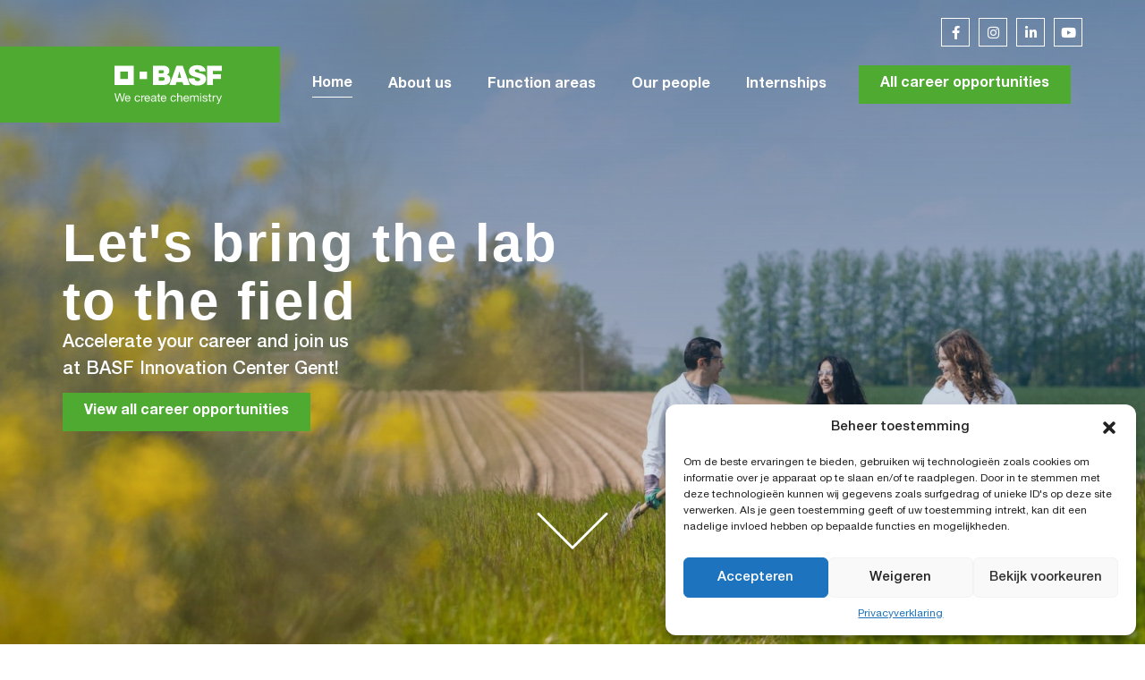

--- FILE ---
content_type: text/html; charset=UTF-8
request_url: https://workatbasfgent.be/
body_size: 31443
content:
<!DOCTYPE html>
<html lang="nl-NL">
<head>
<meta charset="UTF-8">
<meta name="viewport" content="width=device-width, initial-scale=1.0, viewport-fit=cover" />		<meta name='robots' content='index, follow, max-image-preview:large, max-snippet:-1, max-video-preview:-1' />
<!-- This site is optimized with the Yoast SEO plugin v22.1 - https://yoast.com/wordpress/plugins/seo/ -->
<title>Welcome to the homepage of BASF Innovation Center Gent</title>
<meta name="description" content="Discover how BASF Innovation Center Gent transforms agriculture with biotechnology. Join us in shaping the future of farming." />
<link rel="canonical" href="https://workatbasfgent.be/" />
<meta property="og:locale" content="nl_NL" />
<meta property="og:type" content="website" />
<meta property="og:title" content="Welcome to the homepage of BASF Innovation Center Gent" />
<meta property="og:description" content="Discover how BASF Innovation Center Gent transforms agriculture with biotechnology. Join us in shaping the future of farming." />
<meta property="og:url" content="https://workatbasfgent.be/" />
<meta property="og:site_name" content="BASF Innovation Center Gent" />
<meta property="article:modified_time" content="2026-01-05T11:41:25+00:00" />
<meta property="og:image" content="https://workatbasfgent.be/wp-content/uploads/2023/08/basfgent-biotechnology.jpg" />
<meta property="og:image:width" content="1072" />
<meta property="og:image:height" content="1084" />
<meta property="og:image:type" content="image/jpeg" />
<meta name="twitter:card" content="summary_large_image" />
<meta name="twitter:title" content="Welcome to the homepage of BASF Innovation Center Gent" />
<meta name="twitter:description" content="Discover how BASF Innovation Center Gent transforms agriculture with biotechnology. Join us in shaping the future of farming." />
<meta name="twitter:image" content="https://workatbasfgent.be/wp-content/uploads/2023/08/basfgent-biotechnology.jpg" />
<script type="application/ld+json" class="yoast-schema-graph">{"@context":"https://schema.org","@graph":[{"@type":"WebPage","@id":"https://workatbasfgent.be/","url":"https://workatbasfgent.be/","name":"Welcome to the homepage of BASF Innovation Center Gent","isPartOf":{"@id":"https://workatbasfgent.be/#website"},"about":{"@id":"https://workatbasfgent.be/#organization"},"primaryImageOfPage":{"@id":"https://workatbasfgent.be/#primaryimage"},"image":{"@id":"https://workatbasfgent.be/#primaryimage"},"thumbnailUrl":"https://workatbasfgent.be/wp-content/uploads/2023/08/basfgent-biotechnology.jpg","datePublished":"2019-01-08T14:31:01+00:00","dateModified":"2026-01-05T11:41:25+00:00","description":"Discover how BASF Innovation Center Gent transforms agriculture with biotechnology. Join us in shaping the future of farming.","breadcrumb":{"@id":"https://workatbasfgent.be/#breadcrumb"},"inLanguage":"nl-NL","potentialAction":[{"@type":"ReadAction","target":["https://workatbasfgent.be/"]}]},{"@type":"ImageObject","inLanguage":"nl-NL","@id":"https://workatbasfgent.be/#primaryimage","url":"https://workatbasfgent.be/wp-content/uploads/2023/08/basfgent-biotechnology.jpg","contentUrl":"https://workatbasfgent.be/wp-content/uploads/2023/08/basfgent-biotechnology.jpg","width":1072,"height":1084},{"@type":"BreadcrumbList","@id":"https://workatbasfgent.be/#breadcrumb","itemListElement":[{"@type":"ListItem","position":1,"name":"Home"}]},{"@type":"WebSite","@id":"https://workatbasfgent.be/#website","url":"https://workatbasfgent.be/","name":"BASF Innovation Center Gent","description":"","publisher":{"@id":"https://workatbasfgent.be/#organization"},"potentialAction":[{"@type":"SearchAction","target":{"@type":"EntryPoint","urlTemplate":"https://workatbasfgent.be/?s={search_term_string}"},"query-input":"required name=search_term_string"}],"inLanguage":"nl-NL"},{"@type":"Organization","@id":"https://workatbasfgent.be/#organization","name":"BASF Innovation Center Gent","url":"https://workatbasfgent.be/","logo":{"@type":"ImageObject","inLanguage":"nl-NL","@id":"https://workatbasfgent.be/#/schema/logo/image/","url":"https://workatbasfgent.be/wp-content/uploads/2022/07/basf_logo.svg","contentUrl":"https://workatbasfgent.be/wp-content/uploads/2022/07/basf_logo.svg","width":212,"height":76,"caption":"BASF Innovation Center Gent"},"image":{"@id":"https://workatbasfgent.be/#/schema/logo/image/"}}]}</script>
<!-- / Yoast SEO plugin. -->
<link rel='dns-prefetch' href='//static.addtoany.com' />
<link rel="alternate" type="application/rss+xml" title="BASF Innovation Center Gent &raquo; feed" href="https://workatbasfgent.be/feed/" />
<link rel="alternate" type="application/rss+xml" title="BASF Innovation Center Gent &raquo; reactiesfeed" href="https://workatbasfgent.be/comments/feed/" />
<script type="text/javascript">
/* <![CDATA[ */
window._wpemojiSettings = {"baseUrl":"https:\/\/s.w.org\/images\/core\/emoji\/14.0.0\/72x72\/","ext":".png","svgUrl":"https:\/\/s.w.org\/images\/core\/emoji\/14.0.0\/svg\/","svgExt":".svg","source":{"concatemoji":"https:\/\/workatbasfgent.be\/wp-includes\/js\/wp-emoji-release.min.js?ver=6.4.7"}};
/*! This file is auto-generated */
!function(i,n){var o,s,e;function c(e){try{var t={supportTests:e,timestamp:(new Date).valueOf()};sessionStorage.setItem(o,JSON.stringify(t))}catch(e){}}function p(e,t,n){e.clearRect(0,0,e.canvas.width,e.canvas.height),e.fillText(t,0,0);var t=new Uint32Array(e.getImageData(0,0,e.canvas.width,e.canvas.height).data),r=(e.clearRect(0,0,e.canvas.width,e.canvas.height),e.fillText(n,0,0),new Uint32Array(e.getImageData(0,0,e.canvas.width,e.canvas.height).data));return t.every(function(e,t){return e===r[t]})}function u(e,t,n){switch(t){case"flag":return n(e,"\ud83c\udff3\ufe0f\u200d\u26a7\ufe0f","\ud83c\udff3\ufe0f\u200b\u26a7\ufe0f")?!1:!n(e,"\ud83c\uddfa\ud83c\uddf3","\ud83c\uddfa\u200b\ud83c\uddf3")&&!n(e,"\ud83c\udff4\udb40\udc67\udb40\udc62\udb40\udc65\udb40\udc6e\udb40\udc67\udb40\udc7f","\ud83c\udff4\u200b\udb40\udc67\u200b\udb40\udc62\u200b\udb40\udc65\u200b\udb40\udc6e\u200b\udb40\udc67\u200b\udb40\udc7f");case"emoji":return!n(e,"\ud83e\udef1\ud83c\udffb\u200d\ud83e\udef2\ud83c\udfff","\ud83e\udef1\ud83c\udffb\u200b\ud83e\udef2\ud83c\udfff")}return!1}function f(e,t,n){var r="undefined"!=typeof WorkerGlobalScope&&self instanceof WorkerGlobalScope?new OffscreenCanvas(300,150):i.createElement("canvas"),a=r.getContext("2d",{willReadFrequently:!0}),o=(a.textBaseline="top",a.font="600 32px Arial",{});return e.forEach(function(e){o[e]=t(a,e,n)}),o}function t(e){var t=i.createElement("script");t.src=e,t.defer=!0,i.head.appendChild(t)}"undefined"!=typeof Promise&&(o="wpEmojiSettingsSupports",s=["flag","emoji"],n.supports={everything:!0,everythingExceptFlag:!0},e=new Promise(function(e){i.addEventListener("DOMContentLoaded",e,{once:!0})}),new Promise(function(t){var n=function(){try{var e=JSON.parse(sessionStorage.getItem(o));if("object"==typeof e&&"number"==typeof e.timestamp&&(new Date).valueOf()<e.timestamp+604800&&"object"==typeof e.supportTests)return e.supportTests}catch(e){}return null}();if(!n){if("undefined"!=typeof Worker&&"undefined"!=typeof OffscreenCanvas&&"undefined"!=typeof URL&&URL.createObjectURL&&"undefined"!=typeof Blob)try{var e="postMessage("+f.toString()+"("+[JSON.stringify(s),u.toString(),p.toString()].join(",")+"));",r=new Blob([e],{type:"text/javascript"}),a=new Worker(URL.createObjectURL(r),{name:"wpTestEmojiSupports"});return void(a.onmessage=function(e){c(n=e.data),a.terminate(),t(n)})}catch(e){}c(n=f(s,u,p))}t(n)}).then(function(e){for(var t in e)n.supports[t]=e[t],n.supports.everything=n.supports.everything&&n.supports[t],"flag"!==t&&(n.supports.everythingExceptFlag=n.supports.everythingExceptFlag&&n.supports[t]);n.supports.everythingExceptFlag=n.supports.everythingExceptFlag&&!n.supports.flag,n.DOMReady=!1,n.readyCallback=function(){n.DOMReady=!0}}).then(function(){return e}).then(function(){var e;n.supports.everything||(n.readyCallback(),(e=n.source||{}).concatemoji?t(e.concatemoji):e.wpemoji&&e.twemoji&&(t(e.twemoji),t(e.wpemoji)))}))}((window,document),window._wpemojiSettings);
/* ]]> */
</script>
<!-- <link rel='stylesheet' id='style-css' href='https://workatbasfgent.be/wp-content/themes/sinergio/style.php/style.css?ver=6.4.7' type='text/css' media='all' /> -->
<link rel="stylesheet" type="text/css" href="//workatbasfgent.be/wp-content/cache/wpfc-minified/7zt9tx6w/203g8.css" media="all"/>
<style id='wp-emoji-styles-inline-css' type='text/css'>
img.wp-smiley, img.emoji {
display: inline !important;
border: none !important;
box-shadow: none !important;
height: 1em !important;
width: 1em !important;
margin: 0 0.07em !important;
vertical-align: -0.1em !important;
background: none !important;
padding: 0 !important;
}
</style>
<!-- <link rel='stylesheet' id='wp-block-library-css' href='https://workatbasfgent.be/wp-includes/css/dist/block-library/style.min.css?ver=6.4.7' type='text/css' media='all' /> -->
<link rel="stylesheet" type="text/css" href="//workatbasfgent.be/wp-content/cache/wpfc-minified/6wqpsypu/203g7.css" media="all"/>
<style id='classic-theme-styles-inline-css' type='text/css'>
/*! This file is auto-generated */
.wp-block-button__link{color:#fff;background-color:#32373c;border-radius:9999px;box-shadow:none;text-decoration:none;padding:calc(.667em + 2px) calc(1.333em + 2px);font-size:1.125em}.wp-block-file__button{background:#32373c;color:#fff;text-decoration:none}
</style>
<style id='global-styles-inline-css' type='text/css'>
body{--wp--preset--color--black: #000000;--wp--preset--color--cyan-bluish-gray: #abb8c3;--wp--preset--color--white: #ffffff;--wp--preset--color--pale-pink: #f78da7;--wp--preset--color--vivid-red: #cf2e2e;--wp--preset--color--luminous-vivid-orange: #ff6900;--wp--preset--color--luminous-vivid-amber: #fcb900;--wp--preset--color--light-green-cyan: #7bdcb5;--wp--preset--color--vivid-green-cyan: #00d084;--wp--preset--color--pale-cyan-blue: #8ed1fc;--wp--preset--color--vivid-cyan-blue: #0693e3;--wp--preset--color--vivid-purple: #9b51e0;--wp--preset--gradient--vivid-cyan-blue-to-vivid-purple: linear-gradient(135deg,rgba(6,147,227,1) 0%,rgb(155,81,224) 100%);--wp--preset--gradient--light-green-cyan-to-vivid-green-cyan: linear-gradient(135deg,rgb(122,220,180) 0%,rgb(0,208,130) 100%);--wp--preset--gradient--luminous-vivid-amber-to-luminous-vivid-orange: linear-gradient(135deg,rgba(252,185,0,1) 0%,rgba(255,105,0,1) 100%);--wp--preset--gradient--luminous-vivid-orange-to-vivid-red: linear-gradient(135deg,rgba(255,105,0,1) 0%,rgb(207,46,46) 100%);--wp--preset--gradient--very-light-gray-to-cyan-bluish-gray: linear-gradient(135deg,rgb(238,238,238) 0%,rgb(169,184,195) 100%);--wp--preset--gradient--cool-to-warm-spectrum: linear-gradient(135deg,rgb(74,234,220) 0%,rgb(151,120,209) 20%,rgb(207,42,186) 40%,rgb(238,44,130) 60%,rgb(251,105,98) 80%,rgb(254,248,76) 100%);--wp--preset--gradient--blush-light-purple: linear-gradient(135deg,rgb(255,206,236) 0%,rgb(152,150,240) 100%);--wp--preset--gradient--blush-bordeaux: linear-gradient(135deg,rgb(254,205,165) 0%,rgb(254,45,45) 50%,rgb(107,0,62) 100%);--wp--preset--gradient--luminous-dusk: linear-gradient(135deg,rgb(255,203,112) 0%,rgb(199,81,192) 50%,rgb(65,88,208) 100%);--wp--preset--gradient--pale-ocean: linear-gradient(135deg,rgb(255,245,203) 0%,rgb(182,227,212) 50%,rgb(51,167,181) 100%);--wp--preset--gradient--electric-grass: linear-gradient(135deg,rgb(202,248,128) 0%,rgb(113,206,126) 100%);--wp--preset--gradient--midnight: linear-gradient(135deg,rgb(2,3,129) 0%,rgb(40,116,252) 100%);--wp--preset--font-size--small: 13px;--wp--preset--font-size--medium: 20px;--wp--preset--font-size--large: 36px;--wp--preset--font-size--x-large: 42px;--wp--preset--spacing--20: 0.44rem;--wp--preset--spacing--30: 0.67rem;--wp--preset--spacing--40: 1rem;--wp--preset--spacing--50: 1.5rem;--wp--preset--spacing--60: 2.25rem;--wp--preset--spacing--70: 3.38rem;--wp--preset--spacing--80: 5.06rem;--wp--preset--shadow--natural: 6px 6px 9px rgba(0, 0, 0, 0.2);--wp--preset--shadow--deep: 12px 12px 50px rgba(0, 0, 0, 0.4);--wp--preset--shadow--sharp: 6px 6px 0px rgba(0, 0, 0, 0.2);--wp--preset--shadow--outlined: 6px 6px 0px -3px rgba(255, 255, 255, 1), 6px 6px rgba(0, 0, 0, 1);--wp--preset--shadow--crisp: 6px 6px 0px rgba(0, 0, 0, 1);}:where(.is-layout-flex){gap: 0.5em;}:where(.is-layout-grid){gap: 0.5em;}body .is-layout-flow > .alignleft{float: left;margin-inline-start: 0;margin-inline-end: 2em;}body .is-layout-flow > .alignright{float: right;margin-inline-start: 2em;margin-inline-end: 0;}body .is-layout-flow > .aligncenter{margin-left: auto !important;margin-right: auto !important;}body .is-layout-constrained > .alignleft{float: left;margin-inline-start: 0;margin-inline-end: 2em;}body .is-layout-constrained > .alignright{float: right;margin-inline-start: 2em;margin-inline-end: 0;}body .is-layout-constrained > .aligncenter{margin-left: auto !important;margin-right: auto !important;}body .is-layout-constrained > :where(:not(.alignleft):not(.alignright):not(.alignfull)){max-width: var(--wp--style--global--content-size);margin-left: auto !important;margin-right: auto !important;}body .is-layout-constrained > .alignwide{max-width: var(--wp--style--global--wide-size);}body .is-layout-flex{display: flex;}body .is-layout-flex{flex-wrap: wrap;align-items: center;}body .is-layout-flex > *{margin: 0;}body .is-layout-grid{display: grid;}body .is-layout-grid > *{margin: 0;}:where(.wp-block-columns.is-layout-flex){gap: 2em;}:where(.wp-block-columns.is-layout-grid){gap: 2em;}:where(.wp-block-post-template.is-layout-flex){gap: 1.25em;}:where(.wp-block-post-template.is-layout-grid){gap: 1.25em;}.has-black-color{color: var(--wp--preset--color--black) !important;}.has-cyan-bluish-gray-color{color: var(--wp--preset--color--cyan-bluish-gray) !important;}.has-white-color{color: var(--wp--preset--color--white) !important;}.has-pale-pink-color{color: var(--wp--preset--color--pale-pink) !important;}.has-vivid-red-color{color: var(--wp--preset--color--vivid-red) !important;}.has-luminous-vivid-orange-color{color: var(--wp--preset--color--luminous-vivid-orange) !important;}.has-luminous-vivid-amber-color{color: var(--wp--preset--color--luminous-vivid-amber) !important;}.has-light-green-cyan-color{color: var(--wp--preset--color--light-green-cyan) !important;}.has-vivid-green-cyan-color{color: var(--wp--preset--color--vivid-green-cyan) !important;}.has-pale-cyan-blue-color{color: var(--wp--preset--color--pale-cyan-blue) !important;}.has-vivid-cyan-blue-color{color: var(--wp--preset--color--vivid-cyan-blue) !important;}.has-vivid-purple-color{color: var(--wp--preset--color--vivid-purple) !important;}.has-black-background-color{background-color: var(--wp--preset--color--black) !important;}.has-cyan-bluish-gray-background-color{background-color: var(--wp--preset--color--cyan-bluish-gray) !important;}.has-white-background-color{background-color: var(--wp--preset--color--white) !important;}.has-pale-pink-background-color{background-color: var(--wp--preset--color--pale-pink) !important;}.has-vivid-red-background-color{background-color: var(--wp--preset--color--vivid-red) !important;}.has-luminous-vivid-orange-background-color{background-color: var(--wp--preset--color--luminous-vivid-orange) !important;}.has-luminous-vivid-amber-background-color{background-color: var(--wp--preset--color--luminous-vivid-amber) !important;}.has-light-green-cyan-background-color{background-color: var(--wp--preset--color--light-green-cyan) !important;}.has-vivid-green-cyan-background-color{background-color: var(--wp--preset--color--vivid-green-cyan) !important;}.has-pale-cyan-blue-background-color{background-color: var(--wp--preset--color--pale-cyan-blue) !important;}.has-vivid-cyan-blue-background-color{background-color: var(--wp--preset--color--vivid-cyan-blue) !important;}.has-vivid-purple-background-color{background-color: var(--wp--preset--color--vivid-purple) !important;}.has-black-border-color{border-color: var(--wp--preset--color--black) !important;}.has-cyan-bluish-gray-border-color{border-color: var(--wp--preset--color--cyan-bluish-gray) !important;}.has-white-border-color{border-color: var(--wp--preset--color--white) !important;}.has-pale-pink-border-color{border-color: var(--wp--preset--color--pale-pink) !important;}.has-vivid-red-border-color{border-color: var(--wp--preset--color--vivid-red) !important;}.has-luminous-vivid-orange-border-color{border-color: var(--wp--preset--color--luminous-vivid-orange) !important;}.has-luminous-vivid-amber-border-color{border-color: var(--wp--preset--color--luminous-vivid-amber) !important;}.has-light-green-cyan-border-color{border-color: var(--wp--preset--color--light-green-cyan) !important;}.has-vivid-green-cyan-border-color{border-color: var(--wp--preset--color--vivid-green-cyan) !important;}.has-pale-cyan-blue-border-color{border-color: var(--wp--preset--color--pale-cyan-blue) !important;}.has-vivid-cyan-blue-border-color{border-color: var(--wp--preset--color--vivid-cyan-blue) !important;}.has-vivid-purple-border-color{border-color: var(--wp--preset--color--vivid-purple) !important;}.has-vivid-cyan-blue-to-vivid-purple-gradient-background{background: var(--wp--preset--gradient--vivid-cyan-blue-to-vivid-purple) !important;}.has-light-green-cyan-to-vivid-green-cyan-gradient-background{background: var(--wp--preset--gradient--light-green-cyan-to-vivid-green-cyan) !important;}.has-luminous-vivid-amber-to-luminous-vivid-orange-gradient-background{background: var(--wp--preset--gradient--luminous-vivid-amber-to-luminous-vivid-orange) !important;}.has-luminous-vivid-orange-to-vivid-red-gradient-background{background: var(--wp--preset--gradient--luminous-vivid-orange-to-vivid-red) !important;}.has-very-light-gray-to-cyan-bluish-gray-gradient-background{background: var(--wp--preset--gradient--very-light-gray-to-cyan-bluish-gray) !important;}.has-cool-to-warm-spectrum-gradient-background{background: var(--wp--preset--gradient--cool-to-warm-spectrum) !important;}.has-blush-light-purple-gradient-background{background: var(--wp--preset--gradient--blush-light-purple) !important;}.has-blush-bordeaux-gradient-background{background: var(--wp--preset--gradient--blush-bordeaux) !important;}.has-luminous-dusk-gradient-background{background: var(--wp--preset--gradient--luminous-dusk) !important;}.has-pale-ocean-gradient-background{background: var(--wp--preset--gradient--pale-ocean) !important;}.has-electric-grass-gradient-background{background: var(--wp--preset--gradient--electric-grass) !important;}.has-midnight-gradient-background{background: var(--wp--preset--gradient--midnight) !important;}.has-small-font-size{font-size: var(--wp--preset--font-size--small) !important;}.has-medium-font-size{font-size: var(--wp--preset--font-size--medium) !important;}.has-large-font-size{font-size: var(--wp--preset--font-size--large) !important;}.has-x-large-font-size{font-size: var(--wp--preset--font-size--x-large) !important;}
.wp-block-navigation a:where(:not(.wp-element-button)){color: inherit;}
:where(.wp-block-post-template.is-layout-flex){gap: 1.25em;}:where(.wp-block-post-template.is-layout-grid){gap: 1.25em;}
:where(.wp-block-columns.is-layout-flex){gap: 2em;}:where(.wp-block-columns.is-layout-grid){gap: 2em;}
.wp-block-pullquote{font-size: 1.5em;line-height: 1.6;}
</style>
<!-- <link rel='stylesheet' id='cmplz-general-css' href='https://workatbasfgent.be/wp-content/plugins/complianz-gdpr/assets/css/cookieblocker.min.css?ver=1709296204' type='text/css' media='all' /> -->
<!-- <link rel='stylesheet' id='elementor-lazyload-css' href='https://workatbasfgent.be/wp-content/plugins/elementor/assets/css/modules/lazyload/frontend.min.css?ver=3.16.3' type='text/css' media='all' /> -->
<!-- <link rel='stylesheet' id='elementor-icons-css' href='https://workatbasfgent.be/wp-content/plugins/elementor/assets/lib/eicons/css/elementor-icons.min.css?ver=5.23.0' type='text/css' media='all' /> -->
<!-- <link rel='stylesheet' id='elementor-frontend-css' href='https://workatbasfgent.be/wp-content/plugins/elementor/assets/css/frontend-lite.min.css?ver=3.16.3' type='text/css' media='all' /> -->
<!-- <link rel='stylesheet' id='swiper-css' href='https://workatbasfgent.be/wp-content/plugins/elementor/assets/lib/swiper/css/swiper.min.css?ver=5.3.6' type='text/css' media='all' /> -->
<link rel="stylesheet" type="text/css" href="//workatbasfgent.be/wp-content/cache/wpfc-minified/qht6hob1/203g7.css" media="all"/>
<link rel='stylesheet' id='elementor-post-81-css' href='https://workatbasfgent.be/wp-content/uploads/elementor/css/post-81.css?ver=1709804049' type='text/css' media='all' />
<!-- <link rel='stylesheet' id='elementor-pro-css' href='https://workatbasfgent.be/wp-content/plugins/elementor-pro/assets/css/frontend-lite.min.css?ver=3.16.1' type='text/css' media='all' /> -->
<!-- <link rel='stylesheet' id='elementor-global-css' href='https://workatbasfgent.be/wp-content/uploads/elementor/css/global.css?ver=1709804050' type='text/css' media='all' /> -->
<link rel="stylesheet" type="text/css" href="//workatbasfgent.be/wp-content/cache/wpfc-minified/jmykuzbv/203g7.css" media="all"/>
<link rel='stylesheet' id='elementor-post-3-css' href='https://workatbasfgent.be/wp-content/uploads/elementor/css/post-3.css?ver=1767613287' type='text/css' media='all' />
<link rel='stylesheet' id='elementor-post-1071-css' href='https://workatbasfgent.be/wp-content/uploads/elementor/css/post-1071.css?ver=1709804050' type='text/css' media='all' />
<link rel='stylesheet' id='elementor-post-99-css' href='https://workatbasfgent.be/wp-content/uploads/elementor/css/post-99.css?ver=1748871859' type='text/css' media='all' />
<link rel='stylesheet' id='elementor-post-104-css' href='https://workatbasfgent.be/wp-content/uploads/elementor/css/post-104.css?ver=1724240716' type='text/css' media='all' />
<!-- <link rel='stylesheet' id='addtoany-css' href='https://workatbasfgent.be/wp-content/plugins/add-to-any/addtoany.min.css?ver=1.16' type='text/css' media='all' /> -->
<!-- <link rel='stylesheet' id='bootstrap-css' href='https://workatbasfgent.be/wp-content/themes/sinergio/assets/css/bootstrap.css?ver=6.4.7' type='text/css' media='all' /> -->
<!-- <link rel='stylesheet' id='base-css' href='https://workatbasfgent.be/wp-content/themes/sinergio/assets/css/base.css?ver=6.4.7' type='text/css' media='all' /> -->
<!-- <link rel='stylesheet' id='dynamic-css' href='https://workatbasfgent.be/wp-content/themes/sinergio/dynamic.css?ver=6.4.7' type='text/css' media='all' /> -->
<!-- <link rel='stylesheet' id='blog-css' href='https://workatbasfgent.be/wp-content/themes/sinergio/assets/css/bericht.css?ver=6.4.7' type='text/css' media='all' /> -->
<!-- <link rel='stylesheet' id='style_wp-css' href='https://workatbasfgent.be/wp-content/themes/sinergio/style.css?ver=6.4.7' type='text/css' media='all' /> -->
<!-- <link rel='stylesheet' id='slick-css' href='https://workatbasfgent.be/wp-content/themes/sinergio/assets/slick/slick.css?ver=6.4.7' type='text/css' media='all' /> -->
<!-- <link rel='stylesheet' id='slick_theme-css' href='https://workatbasfgent.be/wp-content/themes/sinergio/assets/slick/slick-theme.css?ver=6.4.7' type='text/css' media='all' /> -->
<!-- <link rel='stylesheet' id='elementor-icons-shared-0-css' href='https://workatbasfgent.be/wp-content/plugins/elementor/assets/lib/font-awesome/css/fontawesome.min.css?ver=5.15.3' type='text/css' media='all' /> -->
<!-- <link rel='stylesheet' id='elementor-icons-fa-brands-css' href='https://workatbasfgent.be/wp-content/plugins/elementor/assets/lib/font-awesome/css/brands.min.css?ver=5.15.3' type='text/css' media='all' /> -->
<!-- <link rel='stylesheet' id='elementor-icons-fa-solid-css' href='https://workatbasfgent.be/wp-content/plugins/elementor/assets/lib/font-awesome/css/solid.min.css?ver=5.15.3' type='text/css' media='all' /> -->
<link rel="stylesheet" type="text/css" href="//workatbasfgent.be/wp-content/cache/wpfc-minified/g4f28dm4/203g7.css" media="all"/>
<script type="text/javascript" id="addtoany-core-js-before">
/* <![CDATA[ */
window.a2a_config=window.a2a_config||{};a2a_config.callbacks=[];a2a_config.overlays=[];a2a_config.templates={};a2a_localize = {
Share: "Delen",
Save: "Opslaan",
Subscribe: "Inschrijven",
Email: "E-mail",
Bookmark: "Bookmark",
ShowAll: "Alles weergeven",
ShowLess: "Niet alles weergeven",
FindServices: "Vind dienst(en)",
FindAnyServiceToAddTo: "Vind direct een dienst om aan toe te voegen",
PoweredBy: "Mede mogelijk gemaakt door",
ShareViaEmail: "Delen per e-mail",
SubscribeViaEmail: "Abonneren via e-mail",
BookmarkInYourBrowser: "Bookmark in je browser",
BookmarkInstructions: "Druk op Ctrl+D of \u2318+D om deze pagina te bookmarken",
AddToYourFavorites: "Voeg aan je favorieten toe",
SendFromWebOrProgram: "Stuur vanuit elk e-mailadres of e-mail programma",
EmailProgram: "E-mail programma",
More: "Meer&#8230;",
ThanksForSharing: "Bedankt voor het delen!",
ThanksForFollowing: "Dank voor het volgen!"
};
/* ]]> */
</script>
<script type="text/javascript" async src="https://static.addtoany.com/menu/page.js" id="addtoany-core-js"></script>
<script src='//workatbasfgent.be/wp-content/cache/wpfc-minified/2qupse6v/203g8.js' type="text/javascript"></script>
<!-- <script type="text/javascript" src="https://workatbasfgent.be/wp-includes/js/jquery/jquery.min.js?ver=3.7.1" id="jquery-core-js"></script> -->
<!-- <script type="text/javascript" src="https://workatbasfgent.be/wp-includes/js/jquery/jquery-migrate.min.js?ver=3.4.1" id="jquery-migrate-js"></script> -->
<!-- <script type="text/javascript" async src="https://workatbasfgent.be/wp-content/plugins/add-to-any/addtoany.min.js?ver=1.1" id="addtoany-jquery-js"></script> -->
<!-- <script type="text/javascript" src="https://workatbasfgent.be/wp-content/themes/sinergio/assets/js/jquery.min.js?ver=6.4.7" id="jq-js"></script> -->
<link rel="https://api.w.org/" href="https://workatbasfgent.be/wp-json/" /><link rel="alternate" type="application/json" href="https://workatbasfgent.be/wp-json/wp/v2/pages/3" /><link rel="EditURI" type="application/rsd+xml" title="RSD" href="https://workatbasfgent.be/xmlrpc.php?rsd" />
<meta name="generator" content="WordPress 6.4.7" />
<link rel='shortlink' href='https://workatbasfgent.be/' />
<link rel="alternate" type="application/json+oembed" href="https://workatbasfgent.be/wp-json/oembed/1.0/embed?url=https%3A%2F%2Fworkatbasfgent.be%2F" />
<link rel="alternate" type="text/xml+oembed" href="https://workatbasfgent.be/wp-json/oembed/1.0/embed?url=https%3A%2F%2Fworkatbasfgent.be%2F&#038;format=xml" />
<style>.cmplz-hidden {
display: none !important;
}</style>
<meta name="generator" content="Elementor 3.16.3; features: e_dom_optimization, e_optimized_css_loading, additional_custom_breakpoints; settings: css_print_method-external, google_font-enabled, font_display-auto">
<!-- Google Tag Manager -->
<script>(function(w,d,s,l,i){w[l]=w[l]||[];w[l].push({'gtm.start':
new Date().getTime(),event:'gtm.js'});var f=d.getElementsByTagName(s)[0],
j=d.createElement(s),dl=l!='dataLayer'?'&l='+l:'';j.async=true;j.src=
'https://www.googletagmanager.com/gtm.js?id='+i+dl;f.parentNode.insertBefore(j,f);
})(window,document,'script','dataLayer','GTM-5934K4SP');</script>
<!-- End Google Tag Manager -->
<link rel="icon" href="https://workatbasfgent.be/wp-content/uploads/2024/01/basf-favicon.webp" sizes="32x32" />
<link rel="icon" href="https://workatbasfgent.be/wp-content/uploads/2024/01/basf-favicon.webp" sizes="192x192" />
<link rel="apple-touch-icon" href="https://workatbasfgent.be/wp-content/uploads/2024/01/basf-favicon.webp" />
<meta name="msapplication-TileImage" content="https://workatbasfgent.be/wp-content/uploads/2024/01/basf-favicon.webp" />
</head>
<body class="home page-template-default page page-id-3 wp-custom-logo e-lazyload elementor-default elementor-kit-81 elementor-page elementor-page-3">
<!-- Google Tag Manager (noscript) -->
<noscript><iframe src="https://www.googletagmanager.com/ns.html?id=GTM-5934K4SP"
height="0" width="0" style="display:none;visibility:hidden"></iframe></noscript>
<!-- End Google Tag Manager (noscript) -->
<div data-elementor-type="header" data-elementor-id="99" class="elementor elementor-99 elementor-location-header" data-elementor-post-type="elementor_library">
<div class="elementor-element elementor-element-16ced67 elementor-hidden-tablet elementor-hidden-mobile e-flex e-con-boxed e-con e-parent" data-id="16ced67" data-element_type="container" data-settings="{&quot;container_type&quot;:&quot;flex&quot;,&quot;content_width&quot;:&quot;boxed&quot;}" data-core-v316-plus="true">
<div class="e-con-inner">
<div class="elementor-element elementor-element-feadf63 elementor-shape-square e-grid-align-right elementor-hidden-tablet elementor-hidden-mobile elementor-grid-0 elementor-widget elementor-widget-social-icons" data-id="feadf63" data-element_type="widget" data-widget_type="social-icons.default">
<div class="elementor-widget-container">
<style>/*! elementor - v3.16.0 - 14-09-2023 */
.elementor-widget-social-icons.elementor-grid-0 .elementor-widget-container,.elementor-widget-social-icons.elementor-grid-mobile-0 .elementor-widget-container,.elementor-widget-social-icons.elementor-grid-tablet-0 .elementor-widget-container{line-height:1;font-size:0}.elementor-widget-social-icons:not(.elementor-grid-0):not(.elementor-grid-tablet-0):not(.elementor-grid-mobile-0) .elementor-grid{display:inline-grid}.elementor-widget-social-icons .elementor-grid{grid-column-gap:var(--grid-column-gap,5px);grid-row-gap:var(--grid-row-gap,5px);grid-template-columns:var(--grid-template-columns);justify-content:var(--justify-content,center);justify-items:var(--justify-content,center)}.elementor-icon.elementor-social-icon{font-size:var(--icon-size,25px);line-height:var(--icon-size,25px);width:calc(var(--icon-size, 25px) + (2 * var(--icon-padding, .5em)));height:calc(var(--icon-size, 25px) + (2 * var(--icon-padding, .5em)))}.elementor-social-icon{--e-social-icon-icon-color:#fff;display:inline-flex;background-color:#69727d;align-items:center;justify-content:center;text-align:center;cursor:pointer}.elementor-social-icon i{color:var(--e-social-icon-icon-color)}.elementor-social-icon svg{fill:var(--e-social-icon-icon-color)}.elementor-social-icon:last-child{margin:0}.elementor-social-icon:hover{opacity:.9;color:#fff}.elementor-social-icon-android{background-color:#a4c639}.elementor-social-icon-apple{background-color:#999}.elementor-social-icon-behance{background-color:#1769ff}.elementor-social-icon-bitbucket{background-color:#205081}.elementor-social-icon-codepen{background-color:#000}.elementor-social-icon-delicious{background-color:#39f}.elementor-social-icon-deviantart{background-color:#05cc47}.elementor-social-icon-digg{background-color:#005be2}.elementor-social-icon-dribbble{background-color:#ea4c89}.elementor-social-icon-elementor{background-color:#d30c5c}.elementor-social-icon-envelope{background-color:#ea4335}.elementor-social-icon-facebook,.elementor-social-icon-facebook-f{background-color:#3b5998}.elementor-social-icon-flickr{background-color:#0063dc}.elementor-social-icon-foursquare{background-color:#2d5be3}.elementor-social-icon-free-code-camp,.elementor-social-icon-freecodecamp{background-color:#006400}.elementor-social-icon-github{background-color:#333}.elementor-social-icon-gitlab{background-color:#e24329}.elementor-social-icon-globe{background-color:#69727d}.elementor-social-icon-google-plus,.elementor-social-icon-google-plus-g{background-color:#dd4b39}.elementor-social-icon-houzz{background-color:#7ac142}.elementor-social-icon-instagram{background-color:#262626}.elementor-social-icon-jsfiddle{background-color:#487aa2}.elementor-social-icon-link{background-color:#818a91}.elementor-social-icon-linkedin,.elementor-social-icon-linkedin-in{background-color:#0077b5}.elementor-social-icon-medium{background-color:#00ab6b}.elementor-social-icon-meetup{background-color:#ec1c40}.elementor-social-icon-mixcloud{background-color:#273a4b}.elementor-social-icon-odnoklassniki{background-color:#f4731c}.elementor-social-icon-pinterest{background-color:#bd081c}.elementor-social-icon-product-hunt{background-color:#da552f}.elementor-social-icon-reddit{background-color:#ff4500}.elementor-social-icon-rss{background-color:#f26522}.elementor-social-icon-shopping-cart{background-color:#4caf50}.elementor-social-icon-skype{background-color:#00aff0}.elementor-social-icon-slideshare{background-color:#0077b5}.elementor-social-icon-snapchat{background-color:#fffc00}.elementor-social-icon-soundcloud{background-color:#f80}.elementor-social-icon-spotify{background-color:#2ebd59}.elementor-social-icon-stack-overflow{background-color:#fe7a15}.elementor-social-icon-steam{background-color:#00adee}.elementor-social-icon-stumbleupon{background-color:#eb4924}.elementor-social-icon-telegram{background-color:#2ca5e0}.elementor-social-icon-thumb-tack{background-color:#1aa1d8}.elementor-social-icon-tripadvisor{background-color:#589442}.elementor-social-icon-tumblr{background-color:#35465c}.elementor-social-icon-twitch{background-color:#6441a5}.elementor-social-icon-twitter{background-color:#1da1f2}.elementor-social-icon-viber{background-color:#665cac}.elementor-social-icon-vimeo{background-color:#1ab7ea}.elementor-social-icon-vk{background-color:#45668e}.elementor-social-icon-weibo{background-color:#dd2430}.elementor-social-icon-weixin{background-color:#31a918}.elementor-social-icon-whatsapp{background-color:#25d366}.elementor-social-icon-wordpress{background-color:#21759b}.elementor-social-icon-xing{background-color:#026466}.elementor-social-icon-yelp{background-color:#af0606}.elementor-social-icon-youtube{background-color:#cd201f}.elementor-social-icon-500px{background-color:#0099e5}.elementor-shape-rounded .elementor-icon.elementor-social-icon{border-radius:10%}.elementor-shape-circle .elementor-icon.elementor-social-icon{border-radius:50%}</style>		<div class="elementor-social-icons-wrapper elementor-grid">
<span class="elementor-grid-item">
<a class="elementor-icon elementor-social-icon elementor-social-icon-facebook-f elementor-repeater-item-e45d542" href="https://www.facebook.com/BASF.AgriculturalSolutionsGlobal" target="_blank">
<span class="elementor-screen-only">Facebook-f</span>
<i class="fab fa-facebook-f"></i>					</a>
</span>
<span class="elementor-grid-item">
<a class="elementor-icon elementor-social-icon elementor-social-icon-instagram elementor-repeater-item-ed43828" href="https://www.instagram.com/basf_be" target="_blank">
<span class="elementor-screen-only">Instagram</span>
<i class="fab fa-instagram"></i>					</a>
</span>
<span class="elementor-grid-item">
<a class="elementor-icon elementor-social-icon elementor-social-icon-linkedin-in elementor-repeater-item-d781c0a" href="https://www.linkedin.com/showcase/basfagriculturalsolutions/" target="_blank">
<span class="elementor-screen-only">Linkedin-in</span>
<i class="fab fa-linkedin-in"></i>					</a>
</span>
<span class="elementor-grid-item">
<a class="elementor-icon elementor-social-icon elementor-social-icon-youtube elementor-repeater-item-a6145c1" href="https://www.youtube.com/@BASF_Agro" target="_blank">
<span class="elementor-screen-only">Youtube</span>
<i class="fab fa-youtube"></i>					</a>
</span>
</div>
</div>
</div>
</div>
</div>
<div class="elementor-element elementor-element-f53cddb e-flex e-con-boxed e-con e-parent" data-id="f53cddb" data-element_type="container" data-settings="{&quot;container_type&quot;:&quot;flex&quot;,&quot;content_width&quot;:&quot;boxed&quot;}" data-core-v316-plus="true">
<div class="e-con-inner">
<div class="elementor-element elementor-element-2483dc7 e-con-full e-flex e-con e-child" data-id="2483dc7" data-element_type="container" data-settings="{&quot;content_width&quot;:&quot;full&quot;,&quot;container_type&quot;:&quot;flex&quot;}">
<div class="elementor-element elementor-element-52432f3 elementor-widget elementor-widget-theme-site-logo elementor-widget-image" data-id="52432f3" data-element_type="widget" data-widget_type="theme-site-logo.default">
<div class="elementor-widget-container">
<style>/*! elementor - v3.16.0 - 14-09-2023 */
.elementor-widget-image{text-align:center}.elementor-widget-image a{display:inline-block}.elementor-widget-image a img[src$=".svg"]{width:48px}.elementor-widget-image img{vertical-align:middle;display:inline-block}</style>								<a href="https://workatbasfgent.be">
<img src="https://workatbasfgent.be/wp-content/uploads/2022/07/basf_logo.svg" title="" alt="BASF logo" loading="lazy" />				</a>
</div>
</div>
</div>
<div class="elementor-element elementor-element-c6f26ae e-con-full elementor-hidden-tablet elementor-hidden-mobile e-flex e-con e-child" data-id="c6f26ae" data-element_type="container" data-settings="{&quot;content_width&quot;:&quot;full&quot;,&quot;container_type&quot;:&quot;flex&quot;}">
<div class="elementor-element elementor-element-ad98c1d e-n-menu-mobile e-full_width e-n-menu-layout-horizontal elementor-widget elementor-widget-n-menu" data-id="ad98c1d" data-element_type="widget" data-settings="{&quot;menu_items&quot;:[{&quot;item_title&quot;:&quot;Home&quot;,&quot;_id&quot;:&quot;ef7e925&quot;,&quot;__dynamic__&quot;:{&quot;item_link&quot;:&quot;[elementor-tag id=\&quot;d485fb5\&quot; name=\&quot;site-url\&quot; settings=\&quot;%7B%7D\&quot;]&quot;},&quot;item_link&quot;:{&quot;url&quot;:&quot;https:\/\/workatbasfgent.be&quot;,&quot;is_external&quot;:&quot;&quot;,&quot;nofollow&quot;:&quot;&quot;,&quot;custom_attributes&quot;:&quot;&quot;},&quot;item_dropdown_content&quot;:&quot;no&quot;,&quot;item_icon&quot;:{&quot;value&quot;:&quot;&quot;,&quot;library&quot;:&quot;&quot;},&quot;item_icon_active&quot;:null,&quot;element_id&quot;:&quot;&quot;},{&quot;item_title&quot;:&quot;About us&quot;,&quot;_id&quot;:&quot;f26766b&quot;,&quot;item_link&quot;:{&quot;url&quot;:&quot;https:\/\/workatbasfgent.be\/about-us\/&quot;,&quot;is_external&quot;:&quot;&quot;,&quot;nofollow&quot;:&quot;&quot;,&quot;custom_attributes&quot;:&quot;&quot;},&quot;item_dropdown_content&quot;:&quot;no&quot;,&quot;item_icon&quot;:{&quot;value&quot;:&quot;&quot;,&quot;library&quot;:&quot;&quot;},&quot;item_icon_active&quot;:null,&quot;element_id&quot;:&quot;&quot;},{&quot;item_title&quot;:&quot;Function areas&quot;,&quot;_id&quot;:&quot;579c8e9&quot;,&quot;item_link&quot;:{&quot;url&quot;:&quot;https:\/\/workatbasfgent.be\/function-areas\/&quot;,&quot;is_external&quot;:&quot;&quot;,&quot;nofollow&quot;:&quot;&quot;,&quot;custom_attributes&quot;:&quot;&quot;},&quot;item_dropdown_content&quot;:&quot;no&quot;,&quot;item_icon&quot;:{&quot;value&quot;:&quot;&quot;,&quot;library&quot;:&quot;&quot;},&quot;item_icon_active&quot;:null,&quot;element_id&quot;:&quot;&quot;},{&quot;_id&quot;:&quot;1dacac5&quot;,&quot;item_title&quot;:&quot;Our people&quot;,&quot;item_link&quot;:{&quot;url&quot;:&quot;https:\/\/workatbasfgent.be\/our-people\/&quot;,&quot;is_external&quot;:&quot;&quot;,&quot;nofollow&quot;:&quot;&quot;,&quot;custom_attributes&quot;:&quot;&quot;},&quot;item_dropdown_content&quot;:&quot;no&quot;,&quot;item_icon&quot;:{&quot;value&quot;:&quot;&quot;,&quot;library&quot;:&quot;&quot;},&quot;item_icon_active&quot;:null,&quot;element_id&quot;:&quot;&quot;},{&quot;item_title&quot;:&quot;Internships&quot;,&quot;item_link&quot;:{&quot;url&quot;:&quot;https:\/\/workatbasfgent.be\/internships\/&quot;,&quot;is_external&quot;:&quot;&quot;,&quot;nofollow&quot;:&quot;&quot;,&quot;custom_attributes&quot;:&quot;&quot;},&quot;_id&quot;:&quot;4e1817f&quot;,&quot;item_dropdown_content&quot;:&quot;no&quot;,&quot;item_icon&quot;:{&quot;value&quot;:&quot;&quot;,&quot;library&quot;:&quot;&quot;},&quot;item_icon_active&quot;:null,&quot;element_id&quot;:&quot;&quot;}],&quot;breakpoint_selector&quot;:&quot;mobile&quot;,&quot;content_width&quot;:&quot;full_width&quot;,&quot;item_layout&quot;:&quot;horizontal&quot;,&quot;open_on&quot;:&quot;hover&quot;,&quot;open_animation&quot;:&quot;none&quot;,&quot;menu_item_title_distance_from_content&quot;:{&quot;unit&quot;:&quot;px&quot;,&quot;size&quot;:0,&quot;sizes&quot;:[]},&quot;menu_item_title_distance_from_content_tablet&quot;:{&quot;unit&quot;:&quot;px&quot;,&quot;size&quot;:&quot;&quot;,&quot;sizes&quot;:[]},&quot;menu_item_title_distance_from_content_mobile&quot;:{&quot;unit&quot;:&quot;px&quot;,&quot;size&quot;:&quot;&quot;,&quot;sizes&quot;:[]}}" data-widget_type="mega-menu.default">
<div class="elementor-widget-container">
<!-- <link rel="stylesheet" href="https://workatbasfgent.be/wp-content/plugins/elementor-pro/assets/css/widget-mega-menu.min.css"> -->
<link rel="stylesheet" type="text/css" href="//workatbasfgent.be/wp-content/cache/wpfc-minified/2q7babro/203g7.css" media="all"/>		<nav class="e-n-menu" data-widget-number="182" aria-label="Menu | Open (Enter or Space) | Return (Escape) | Other Menu Items (Arrow, Home &amp; End Keys)">
<button class="e-n-menu-toggle" id="menu-toggle-182" aria-haspopup="true" aria-expanded="false" aria-controls="menubar-182" aria-label="Menu Toggle | Open (Enter or Space) | Return (Escape)">
<span class="e-n-menu-toggle-icon e-open">
<i class="eicon-menu-bar"></i>			</span>
<span class="e-n-menu-toggle-icon e-close">
<i class="eicon-close"></i>			</span>
</button>
<div class="e-n-menu-wrapper" id="menubar-182" aria-labelledby="menu-toggle-182">
<ul class="e-n-menu-heading" role="menubar">
<li id="e-n-menu-title-1821" class="e-n-menu-title e-current" role="presentation" style="--n-menu-title-order: 1;" >
<div class="e-n-menu-title-container" aria-current="page">
<a class="e-n-menu-title-text e-link e-focus" tabindex="0" role="menuitem" href="https://workatbasfgent.be">						Home					</a>									</div>
</li>
<li id="e-n-menu-title-1822" class="e-n-menu-title" role="presentation" style="--n-menu-title-order: 2;" >
<div class="e-n-menu-title-container">
<a class="e-n-menu-title-text e-link e-focus" tabindex="-1" role="menuitem" href="https://workatbasfgent.be/about-us/">						About us					</a>									</div>
</li>
<li id="e-n-menu-title-1823" class="e-n-menu-title" role="presentation" style="--n-menu-title-order: 3;" >
<div class="e-n-menu-title-container">
<a class="e-n-menu-title-text e-link e-focus" tabindex="-1" role="menuitem" href="https://workatbasfgent.be/function-areas/">						Function areas					</a>									</div>
</li>
<li id="e-n-menu-title-1824" class="e-n-menu-title" role="presentation" style="--n-menu-title-order: 4;" >
<div class="e-n-menu-title-container">
<a class="e-n-menu-title-text e-link e-focus" tabindex="-1" role="menuitem" href="https://workatbasfgent.be/our-people/">						Our people					</a>									</div>
</li>
<li id="e-n-menu-title-1825" class="e-n-menu-title" role="presentation" style="--n-menu-title-order: 5;" >
<div class="e-n-menu-title-container">
<a class="e-n-menu-title-text e-link e-focus" tabindex="-1" role="menuitem" href="https://workatbasfgent.be/internships/">						Internships					</a>									</div>
</li>
</ul>
<div class="e-n-menu-content">
</div>
</div>
</nav>
</div>
</div>
</div>
<div class="elementor-element elementor-element-3f36de9 e-con-full e-flex e-con e-child" data-id="3f36de9" data-element_type="container" data-settings="{&quot;content_width&quot;:&quot;full&quot;,&quot;container_type&quot;:&quot;flex&quot;}">
<div class="elementor-element elementor-element-a765dff elementor-hidden-tablet elementor-hidden-mobile elementor-widget elementor-widget-button" data-id="a765dff" data-element_type="widget" data-widget_type="button.default">
<div class="elementor-widget-container">
<div class="elementor-button-wrapper">
<a class="elementor-button elementor-button-link elementor-size-sm" href="https://workatbasfgent.be/careers/">
<span class="elementor-button-content-wrapper">
<span class="elementor-button-text">All career opportunities</span>
</span>
</a>
</div>
</div>
</div>
<div class="elementor-element elementor-element-628c41d elementor-hidden-desktop elementor-widget elementor-widget-button" data-id="628c41d" data-element_type="widget" data-widget_type="button.default">
<div class="elementor-widget-container">
<div class="elementor-button-wrapper">
<a class="elementor-button elementor-button-link elementor-size-sm" href="#open-menu">
<span class="elementor-button-content-wrapper">
<span class="elementor-button-icon elementor-align-icon-left">
<svg xmlns="http://www.w3.org/2000/svg" width="24" height="24" viewBox="0 0 24 24" fill="none" stroke="#fff" stroke-width="2.5" stroke-linecap="round" stroke-linejoin="round" class="feather feather-menu"><line x1="3" y1="12" x2="21" y2="12"></line><line x1="3" y1="6" x2="21" y2="6"></line><line x1="3" y1="18" x2="21" y2="18"></line></svg>			</span>
<span class="elementor-button-text">Menu</span>
</span>
</a>
</div>
</div>
</div>
</div>
</div>
</div>
</div>
<div class="inhoud" id="start">
<div class="inhoud_container">
<div data-elementor-type="wp-post" data-elementor-id="3" class="elementor elementor-3" data-elementor-post-type="page">
<div class="elementor-element elementor-element-d3887e8 header-gradient e-flex e-con-boxed e-con e-parent" data-id="d3887e8" data-element_type="container" data-settings="{&quot;background_background&quot;:&quot;classic&quot;,&quot;container_type&quot;:&quot;flex&quot;,&quot;content_width&quot;:&quot;boxed&quot;}" data-e-bg-lazyload="" data-core-v316-plus="true">
<div class="e-con-inner">
<div class="elementor-element elementor-element-e7e9116 elementor-widget__width-initial elementor-widget elementor-widget-heading" data-id="e7e9116" data-element_type="widget" data-widget_type="heading.default">
<div class="elementor-widget-container">
<style>/*! elementor - v3.16.0 - 14-09-2023 */
.elementor-heading-title{padding:0;margin:0;line-height:1}.elementor-widget-heading .elementor-heading-title[class*=elementor-size-]>a{color:inherit;font-size:inherit;line-height:inherit}.elementor-widget-heading .elementor-heading-title.elementor-size-small{font-size:15px}.elementor-widget-heading .elementor-heading-title.elementor-size-medium{font-size:19px}.elementor-widget-heading .elementor-heading-title.elementor-size-large{font-size:29px}.elementor-widget-heading .elementor-heading-title.elementor-size-xl{font-size:39px}.elementor-widget-heading .elementor-heading-title.elementor-size-xxl{font-size:59px}</style><h1 class="elementor-heading-title elementor-size-default">Let's bring the lab to the field</h1>		</div>
</div>
<div class="elementor-element elementor-element-ac339a7 elementor-widget__width-initial elementor-widget elementor-widget-text-editor" data-id="ac339a7" data-element_type="widget" data-widget_type="text-editor.default">
<div class="elementor-widget-container">
<style>/*! elementor - v3.16.0 - 14-09-2023 */
.elementor-widget-text-editor.elementor-drop-cap-view-stacked .elementor-drop-cap{background-color:#69727d;color:#fff}.elementor-widget-text-editor.elementor-drop-cap-view-framed .elementor-drop-cap{color:#69727d;border:3px solid;background-color:transparent}.elementor-widget-text-editor:not(.elementor-drop-cap-view-default) .elementor-drop-cap{margin-top:8px}.elementor-widget-text-editor:not(.elementor-drop-cap-view-default) .elementor-drop-cap-letter{width:1em;height:1em}.elementor-widget-text-editor .elementor-drop-cap{float:left;text-align:center;line-height:1;font-size:50px}.elementor-widget-text-editor .elementor-drop-cap-letter{display:inline-block}</style>				<p>Accelerate your career and join us at BASF Innovation Center Gent!</p>						</div>
</div>
<div class="elementor-element elementor-element-5a2f9e9 elementor-widget elementor-widget-button" data-id="5a2f9e9" data-element_type="widget" data-widget_type="button.default">
<div class="elementor-widget-container">
<div class="elementor-button-wrapper">
<a class="elementor-button elementor-button-link elementor-size-sm" href="https://workatbasfgent.be/careers/">
<span class="elementor-button-content-wrapper">
<span class="elementor-button-text">View all career opportunities</span>
</span>
</a>
</div>
</div>
</div>
<div class="elementor-element elementor-element-06b21db elementor-absolute elementor-view-default elementor-widget elementor-widget-icon" data-id="06b21db" data-element_type="widget" data-settings="{&quot;_position&quot;:&quot;absolute&quot;}" data-widget_type="icon.default">
<div class="elementor-widget-container">
<div class="elementor-icon-wrapper">
<a class="elementor-icon" href="#about">
<svg xmlns="http://www.w3.org/2000/svg" width="87.881" height="45.441" viewBox="0 0 87.881 45.441"><path id="Icon_feather-chevron-up" data-name="Icon feather-chevron-up" d="M92.639,55.319,50.819,13.5,9,55.319" transform="translate(94.76 57.441) rotate(180)" fill="none" stroke="#fff" stroke-linecap="round" stroke-linejoin="round" stroke-width="3"></path></svg>			</a>
</div>
</div>
</div>
</div>
</div>
<div class="elementor-element elementor-element-8abb99d e-flex e-con-boxed e-con e-parent" data-id="8abb99d" data-element_type="container" id="about" data-settings="{&quot;container_type&quot;:&quot;flex&quot;,&quot;content_width&quot;:&quot;boxed&quot;}" data-core-v316-plus="true">
<div class="e-con-inner">
<div class="elementor-element elementor-element-60ad643 e-flex e-con-boxed e-con e-child" data-id="60ad643" data-element_type="container" data-settings="{&quot;container_type&quot;:&quot;flex&quot;,&quot;content_width&quot;:&quot;boxed&quot;}">
<div class="e-con-inner">
<div class="elementor-element elementor-element-64346ff elementor-widget elementor-widget-heading" data-id="64346ff" data-element_type="widget" data-widget_type="heading.default">
<div class="elementor-widget-container">
<h2 class="elementor-heading-title elementor-size-default">We tackle food scarcity and help farmers thrive through innovation in plant breeding and biotechnology</h2>		</div>
</div>
<div class="elementor-element elementor-element-e75f2ad elementor-widget elementor-widget-text-editor" data-id="e75f2ad" data-element_type="widget" data-widget_type="text-editor.default">
<div class="elementor-widget-container">
<p>Or in short, we add science to seeds. In offices, labs, greenhouses and fields. Where scientists, researchers, analysts and technicians make crops more productive, yielding, resistant to pests and diseases, and tolerant to challenging weather and climate change. Backed every step of the way by regulatory, IP, data and digital experts. Together, we produce stronger seeds for a more sustainable agriculture.</p>						</div>
</div>
<div class="elementor-element elementor-element-c568904 elementor-widget elementor-widget-button" data-id="c568904" data-element_type="widget" data-widget_type="button.default">
<div class="elementor-widget-container">
<div class="elementor-button-wrapper">
<a class="elementor-button elementor-button-link elementor-size-sm" href="https://workatbasfgent.be/about-us/">
<span class="elementor-button-content-wrapper">
<span class="elementor-button-text">Discover how we do this</span>
</span>
</a>
</div>
</div>
</div>
</div>
</div>
<div class="elementor-element elementor-element-5ac60a8 e-flex e-con-boxed e-con e-child" data-id="5ac60a8" data-element_type="container" data-settings="{&quot;container_type&quot;:&quot;flex&quot;,&quot;content_width&quot;:&quot;boxed&quot;}">
<div class="e-con-inner">
<div class="elementor-element elementor-element-fb1d71e elementor-widget elementor-widget-image" data-id="fb1d71e" data-element_type="widget" data-widget_type="image.default">
<div class="elementor-widget-container">
<img fetchpriority="high" decoding="async" width="1072" height="1084" src="https://workatbasfgent.be/wp-content/uploads/2023/08/basfgent-biotechnology.jpg" class="attachment-full size-full wp-image-171" alt="" srcset="https://workatbasfgent.be/wp-content/uploads/2023/08/basfgent-biotechnology.jpg 1072w, https://workatbasfgent.be/wp-content/uploads/2023/08/basfgent-biotechnology-297x300.jpg 297w, https://workatbasfgent.be/wp-content/uploads/2023/08/basfgent-biotechnology-1013x1024.jpg 1013w, https://workatbasfgent.be/wp-content/uploads/2023/08/basfgent-biotechnology-768x777.jpg 768w" sizes="(max-width: 1072px) 100vw, 1072px" />															</div>
</div>
</div>
</div>
</div>
</div>
<div class="elementor-element elementor-element-c1ceaf1 e-flex e-con-boxed e-con e-parent" data-id="c1ceaf1" data-element_type="container" data-settings="{&quot;container_type&quot;:&quot;flex&quot;,&quot;content_width&quot;:&quot;boxed&quot;}" data-core-v316-plus="true">
<div class="e-con-inner">
<div class="elementor-element elementor-element-478521c elementor-widget elementor-widget-heading" data-id="478521c" data-element_type="widget" data-widget_type="heading.default">
<div class="elementor-widget-container">
<h2 class="elementor-heading-title elementor-size-default">For the love of farming, the biggest job on earth</h2>		</div>
</div>
<div class="elementor-element elementor-element-ead522d elementor-widget__width-initial elementor-widget elementor-widget-text-editor" data-id="ead522d" data-element_type="widget" data-widget_type="text-editor.default">
<div class="elementor-widget-container">
<p>No farming, no food. It’s as simple as that. But with climate change and a growing population, it&#8217;s not easy for farmers. We need to help them in any way we can. Through science, technology and this huge wake-up call. </p>						</div>
</div>
<div class="elementor-element elementor-element-ccdf096 elementor-align-center elementor-widget elementor-widget-button" data-id="ccdf096" data-element_type="widget" data-widget_type="button.default">
<div class="elementor-widget-container">
<div class="elementor-button-wrapper">
<a class="elementor-button elementor-button-link elementor-size-sm" href="https://agriculture.basf.com/global/en/about_us/our-vision.html" target="_blank">
<span class="elementor-button-content-wrapper">
<span class="elementor-button-text">Everything we do, we do for the love of farming: learn more about our vision</span>
</span>
</a>
</div>
</div>
</div>
</div>
</div>
<div class="elementor-element elementor-element-e5f781a e-flex e-con-boxed e-con e-parent" data-id="e5f781a" data-element_type="container" data-settings="{&quot;container_type&quot;:&quot;flex&quot;,&quot;content_width&quot;:&quot;boxed&quot;}" data-core-v316-plus="true">
<div class="e-con-inner">
<div class="elementor-element elementor-element-72bad16 elementor-widget elementor-widget-video" data-id="72bad16" data-element_type="widget" data-settings="{&quot;youtube_url&quot;:&quot;https:\/\/www.youtube.com\/watch?v=O_rpTO-dT2o&amp;t=4s&quot;,&quot;modestbranding&quot;:&quot;yes&quot;,&quot;yt_privacy&quot;:&quot;yes&quot;,&quot;lazy_load&quot;:&quot;yes&quot;,&quot;show_image_overlay&quot;:&quot;yes&quot;,&quot;image_overlay&quot;:{&quot;url&quot;:&quot;https:\/\/workatbasfgent.be\/wp-content\/uploads\/2023\/08\/basfgent-home-2.jpg&quot;,&quot;id&quot;:172,&quot;size&quot;:&quot;&quot;,&quot;alt&quot;:&quot;&quot;,&quot;source&quot;:&quot;library&quot;},&quot;lightbox&quot;:&quot;yes&quot;,&quot;video_type&quot;:&quot;youtube&quot;,&quot;controls&quot;:&quot;yes&quot;}" data-widget_type="video.default">
<div class="elementor-widget-container">
<style>/*! elementor - v3.16.0 - 14-09-2023 */
.elementor-widget-video .elementor-widget-container{overflow:hidden;transform:translateZ(0)}.elementor-widget-video .elementor-wrapper{aspect-ratio:var(--video-aspect-ratio)}.elementor-widget-video .elementor-wrapper iframe,.elementor-widget-video .elementor-wrapper video{height:100%;width:100%;display:flex;border:none;background-color:#000}@supports not (aspect-ratio:1/1){.elementor-widget-video .elementor-wrapper{position:relative;overflow:hidden;height:0;padding-bottom:calc(100% / var(--video-aspect-ratio))}.elementor-widget-video .elementor-wrapper iframe,.elementor-widget-video .elementor-wrapper video{position:absolute;top:0;right:0;bottom:0;left:0}}.elementor-widget-video .elementor-open-inline .elementor-custom-embed-image-overlay{position:absolute;top:0;right:0;bottom:0;left:0;background-size:cover;background-position:50%}.elementor-widget-video .elementor-custom-embed-image-overlay{cursor:pointer;text-align:center}.elementor-widget-video .elementor-custom-embed-image-overlay:hover .elementor-custom-embed-play i{opacity:1}.elementor-widget-video .elementor-custom-embed-image-overlay img{display:block;width:100%;aspect-ratio:var(--video-aspect-ratio);-o-object-fit:cover;object-fit:cover;-o-object-position:center center;object-position:center center}@supports not (aspect-ratio:1/1){.elementor-widget-video .elementor-custom-embed-image-overlay{position:relative;overflow:hidden;height:0;padding-bottom:calc(100% / var(--video-aspect-ratio))}.elementor-widget-video .elementor-custom-embed-image-overlay img{position:absolute;top:0;right:0;bottom:0;left:0}}.elementor-widget-video .e-hosted-video .elementor-video{-o-object-fit:cover;object-fit:cover}.e-con-inner>.elementor-widget-video,.e-con>.elementor-widget-video{width:var(--container-widget-width);--flex-grow:var(--container-widget-flex-grow)}</style>		<div class="elementor-wrapper elementor-open-lightbox">
<div class="elementor-custom-embed-image-overlay" data-elementor-open-lightbox="yes" data-elementor-lightbox="{&quot;type&quot;:&quot;video&quot;,&quot;videoType&quot;:&quot;youtube&quot;,&quot;url&quot;:&quot;https:\/\/www.youtube-nocookie.com\/embed\/O_rpTO-dT2o?feature=oembed&amp;start&amp;end&amp;wmode=opaque&amp;loop=0&amp;controls=1&amp;mute=0&amp;rel=0&amp;modestbranding=1&quot;,&quot;modalOptions&quot;:{&quot;id&quot;:&quot;elementor-lightbox-72bad16&quot;,&quot;entranceAnimation&quot;:&quot;&quot;,&quot;entranceAnimation_tablet&quot;:&quot;&quot;,&quot;entranceAnimation_mobile&quot;:&quot;&quot;,&quot;videoAspectRatio&quot;:&quot;169&quot;}}" data-e-action-hash="#elementor-action%3Aaction%3Dlightbox%26settings%[base64]%3D%3D">
<img decoding="async" width="2000" height="962" src="https://workatbasfgent.be/wp-content/uploads/2023/08/basfgent-home-2.jpg" class="attachment-full size-full wp-image-172" alt="" srcset="https://workatbasfgent.be/wp-content/uploads/2023/08/basfgent-home-2.jpg 2000w, https://workatbasfgent.be/wp-content/uploads/2023/08/basfgent-home-2-300x144.jpg 300w, https://workatbasfgent.be/wp-content/uploads/2023/08/basfgent-home-2-1024x493.jpg 1024w, https://workatbasfgent.be/wp-content/uploads/2023/08/basfgent-home-2-768x369.jpg 768w, https://workatbasfgent.be/wp-content/uploads/2023/08/basfgent-home-2-1536x739.jpg 1536w" sizes="(max-width: 2000px) 100vw, 2000px" />																<div class="elementor-custom-embed-play" role="button" aria-label="Video afspelen" tabindex="0">
<svg xmlns="http://www.w3.org/2000/svg" id="Component_7_1" data-name="Component 7 &#x2013; 1" width="94" height="94" viewBox="0 0 94 94"><circle id="Ellipse_66" data-name="Ellipse 66" cx="47" cy="47" r="47" fill="#4eaa31"></circle><path id="Polygon_1" data-name="Polygon 1" d="M19.759,3.077a2,2,0,0,1,3.481,0l18.07,31.939A2,2,0,0,1,39.57,38H3.43a2,2,0,0,1-1.741-2.985Z" transform="translate(71.5 25.125) rotate(90)" fill="#fff"></path></svg>							<span class="elementor-screen-only">Video afspelen</span>
</div>
</div>
</div>
</div>
</div>
</div>
</div>
<div class="elementor-element elementor-element-7244b8d e-con-full e-flex e-con e-parent" data-id="7244b8d" data-element_type="container" data-settings="{&quot;content_width&quot;:&quot;full&quot;,&quot;container_type&quot;:&quot;flex&quot;}" data-core-v316-plus="true">
<div class="elementor-element elementor-element-7e87747 elementor-widget elementor-widget-template" data-id="7e87747" data-element_type="widget" data-widget_type="template.default">
<div class="elementor-widget-container">
<div class="elementor-template">
<div data-elementor-type="container" data-elementor-id="507" class="elementor elementor-507" data-elementor-post-type="elementor_library">
<div class="elementor-element elementor-element-21376a75 e-con-full e-flex e-con e-parent" data-id="21376a75" data-element_type="container" data-settings="{&quot;content_width&quot;:&quot;full&quot;,&quot;background_background&quot;:&quot;classic&quot;,&quot;container_type&quot;:&quot;flex&quot;}" data-core-v316-plus="true">
<div class="elementor-element elementor-element-4f86126f elementor-widget elementor-widget-heading" data-id="4f86126f" data-element_type="widget" data-widget_type="heading.default">
<div class="elementor-widget-container">
<h2 class="elementor-heading-title elementor-size-default">5 fabulous reasons to join us</h2>		</div>
</div>
<div class="elementor-element elementor-element-3e10a19a reasonsSlider elementor-arrows-position-inside elementor-widget elementor-widget-n-carousel" data-id="3e10a19a" data-element_type="widget" data-settings="{&quot;carousel_items&quot;:[{&quot;slide_title&quot;:&quot;Slide #1&quot;,&quot;_id&quot;:&quot;dff0aac&quot;},{&quot;slide_title&quot;:&quot;Slide #2&quot;,&quot;_id&quot;:&quot;91c5806&quot;},{&quot;slide_title&quot;:&quot;Slide #3&quot;,&quot;_id&quot;:&quot;8b7bff8&quot;},{&quot;slide_title&quot;:&quot;Slide #4&quot;,&quot;_id&quot;:&quot;806c45e&quot;},{&quot;slide_title&quot;:&quot;Slide #5&quot;,&quot;_id&quot;:&quot;aacf61b&quot;}],&quot;slides_to_show&quot;:&quot;3&quot;,&quot;slides_to_show_tablet&quot;:&quot;2&quot;,&quot;slides_to_show_mobile&quot;:&quot;1&quot;,&quot;speed&quot;:500,&quot;arrows&quot;:&quot;yes&quot;,&quot;image_spacing_custom&quot;:{&quot;unit&quot;:&quot;px&quot;,&quot;size&quot;:10,&quot;sizes&quot;:[]},&quot;image_spacing_custom_tablet&quot;:{&quot;unit&quot;:&quot;px&quot;,&quot;size&quot;:&quot;&quot;,&quot;sizes&quot;:[]},&quot;image_spacing_custom_mobile&quot;:{&quot;unit&quot;:&quot;px&quot;,&quot;size&quot;:&quot;&quot;,&quot;sizes&quot;:[]}}" data-widget_type="nested-carousel.default">
<div class="elementor-widget-container">
<!-- <link rel="stylesheet" href="https://workatbasfgent.be/wp-content/plugins/elementor-pro/assets/css/widget-nested-carousel.min.css"> -->		<div class="e-n-carousel swiper-container" dir="ltr">
<div class="swiper-wrapper" aria-live="polite">
<div class="swiper-slide" data-slide="1" role="group" aria-roledescription="slide" aria-label="1 van 5">
<div class="elementor-element elementor-element-7b29cc36 e-flex e-con-boxed e-con e-child" data-id="7b29cc36" data-element_type="container" data-settings="{&quot;container_type&quot;:&quot;flex&quot;,&quot;content_width&quot;:&quot;boxed&quot;}">
<div class="e-con-inner">
<div class="elementor-element elementor-element-201811bc elementor-widget elementor-widget-image" data-id="201811bc" data-element_type="widget" data-widget_type="image.default">
<div class="elementor-widget-container">
<img decoding="async" width="1000" height="500" src="https://workatbasfgent.be/wp-content/uploads/2023/08/basfgent-reasons-1.jpg" class="attachment-large size-large wp-image-221" alt="" srcset="https://workatbasfgent.be/wp-content/uploads/2023/08/basfgent-reasons-1.jpg 1000w, https://workatbasfgent.be/wp-content/uploads/2023/08/basfgent-reasons-1-300x150.jpg 300w, https://workatbasfgent.be/wp-content/uploads/2023/08/basfgent-reasons-1-768x384.jpg 768w" sizes="(max-width: 1000px) 100vw, 1000px" />															</div>
</div>
<div class="elementor-element elementor-element-563c8a4f e-flex e-con-boxed e-con e-child" data-id="563c8a4f" data-element_type="container" data-settings="{&quot;background_background&quot;:&quot;classic&quot;,&quot;container_type&quot;:&quot;flex&quot;,&quot;content_width&quot;:&quot;boxed&quot;}">
<div class="e-con-inner">
<div class="elementor-element elementor-element-2d9ae047 elementor-icon-list--layout-inline elementor-list-item-link-full_width elementor-widget elementor-widget-icon-list" data-id="2d9ae047" data-element_type="widget" data-widget_type="icon-list.default">
<div class="elementor-widget-container">
<!-- <link rel="stylesheet" href="https://workatbasfgent.be/wp-content/plugins/elementor/assets/css/widget-icon-list.min.css"> -->
<link rel="stylesheet" type="text/css" href="//workatbasfgent.be/wp-content/cache/wpfc-minified/kl1fczte/203g7.css" media="all"/>		<ul class="elementor-icon-list-items elementor-inline-items">
<li class="elementor-icon-list-item elementor-inline-item">
<span class="elementor-icon-list-icon">
<i aria-hidden="true" class="fas fa-check"></i>						</span>
<span class="elementor-icon-list-text">We're growing sustainably</span>
</li>
</ul>
</div>
</div>
<div class="elementor-element elementor-element-6ef4171b elementor-widget elementor-widget-text-editor" data-id="6ef4171b" data-element_type="widget" data-widget_type="text-editor.default">
<div class="elementor-widget-container">
<p>Biotech is big business and Belgium is the world’s leading country in this field. On top, we are part of Tech Lane Park, the biggest biotech cluster in Europe who invests in our research and our future.</p>						</div>
</div>
</div>
</div>
</div>
</div>
</div>
<div class="swiper-slide" data-slide="2" role="group" aria-roledescription="slide" aria-label="2 van 5">
<div class="elementor-element elementor-element-53e98398 e-flex e-con-boxed e-con e-child" data-id="53e98398" data-element_type="container" data-settings="{&quot;container_type&quot;:&quot;flex&quot;,&quot;content_width&quot;:&quot;boxed&quot;}">
<div class="e-con-inner">
<div class="elementor-element elementor-element-625e68b3 elementor-widget elementor-widget-image" data-id="625e68b3" data-element_type="widget" data-widget_type="image.default">
<div class="elementor-widget-container">
<img loading="lazy" decoding="async" width="1000" height="500" src="https://workatbasfgent.be/wp-content/uploads/2023/08/basfgent-reasons-2.jpg" class="attachment-large size-large wp-image-222" alt="" srcset="https://workatbasfgent.be/wp-content/uploads/2023/08/basfgent-reasons-2.jpg 1000w, https://workatbasfgent.be/wp-content/uploads/2023/08/basfgent-reasons-2-300x150.jpg 300w, https://workatbasfgent.be/wp-content/uploads/2023/08/basfgent-reasons-2-768x384.jpg 768w" sizes="(max-width: 1000px) 100vw, 1000px" />															</div>
</div>
<div class="elementor-element elementor-element-11eab33d e-flex e-con-boxed e-con e-child" data-id="11eab33d" data-element_type="container" data-settings="{&quot;background_background&quot;:&quot;classic&quot;,&quot;container_type&quot;:&quot;flex&quot;,&quot;content_width&quot;:&quot;boxed&quot;}">
<div class="e-con-inner">
<div class="elementor-element elementor-element-a244008 elementor-icon-list--layout-inline elementor-list-item-link-full_width elementor-widget elementor-widget-icon-list" data-id="a244008" data-element_type="widget" data-widget_type="icon-list.default">
<div class="elementor-widget-container">
<ul class="elementor-icon-list-items elementor-inline-items">
<li class="elementor-icon-list-item elementor-inline-item">
<span class="elementor-icon-list-icon">
<i aria-hidden="true" class="fas fa-check"></i>						</span>
<span class="elementor-icon-list-text">We're all about science</span>
</li>
</ul>
</div>
</div>
<div class="elementor-element elementor-element-76526a70 elementor-widget elementor-widget-text-editor" data-id="76526a70" data-element_type="widget" data-widget_type="text-editor.default">
<div class="elementor-widget-container">
<p>Science is in our genes. It’s the reason we exist. That’s why we work closely together with universities. And test and fact-check every idea we come up with. We are a leading research center and do everything we can to promote sustainable agriculture.</p>						</div>
</div>
</div>
</div>
</div>
</div>
</div>
<div class="swiper-slide" data-slide="3" role="group" aria-roledescription="slide" aria-label="3 van 5">
<div class="elementor-element elementor-element-1bccdeaf e-flex e-con-boxed e-con e-child" data-id="1bccdeaf" data-element_type="container" data-settings="{&quot;container_type&quot;:&quot;flex&quot;,&quot;content_width&quot;:&quot;boxed&quot;}">
<div class="e-con-inner">
<div class="elementor-element elementor-element-40b8b509 elementor-widget elementor-widget-image" data-id="40b8b509" data-element_type="widget" data-widget_type="image.default">
<div class="elementor-widget-container">
<img loading="lazy" decoding="async" width="1000" height="500" src="https://workatbasfgent.be/wp-content/uploads/2023/08/basfgent-reasons-3.jpg" class="attachment-large size-large wp-image-223" alt="" srcset="https://workatbasfgent.be/wp-content/uploads/2023/08/basfgent-reasons-3.jpg 1000w, https://workatbasfgent.be/wp-content/uploads/2023/08/basfgent-reasons-3-300x150.jpg 300w, https://workatbasfgent.be/wp-content/uploads/2023/08/basfgent-reasons-3-768x384.jpg 768w" sizes="(max-width: 1000px) 100vw, 1000px" />															</div>
</div>
<div class="elementor-element elementor-element-56184bce e-flex e-con-boxed e-con e-child" data-id="56184bce" data-element_type="container" data-settings="{&quot;background_background&quot;:&quot;classic&quot;,&quot;container_type&quot;:&quot;flex&quot;,&quot;content_width&quot;:&quot;boxed&quot;}">
<div class="e-con-inner">
<div class="elementor-element elementor-element-f996be1 elementor-icon-list--layout-inline elementor-list-item-link-full_width elementor-widget elementor-widget-icon-list" data-id="f996be1" data-element_type="widget" data-widget_type="icon-list.default">
<div class="elementor-widget-container">
<ul class="elementor-icon-list-items elementor-inline-items">
<li class="elementor-icon-list-item elementor-inline-item">
<span class="elementor-icon-list-icon">
<i aria-hidden="true" class="fas fa-check"></i>						</span>
<span class="elementor-icon-list-text">We cultivate your growth</span>
</li>
</ul>
</div>
</div>
<div class="elementor-element elementor-element-399b5c85 elementor-widget elementor-widget-text-editor" data-id="399b5c85" data-element_type="widget" data-widget_type="text-editor.default">
<div class="elementor-widget-container">
<p>We cover every step from research to production for various specialties. And everything that comes with it. From data and digital to regulatory and IP. That means you get to grow your expertise and knowledge and have many career opportunities. So welcome to explore all options.</p>						</div>
</div>
</div>
</div>
</div>
</div>
</div>
<div class="swiper-slide" data-slide="4" role="group" aria-roledescription="slide" aria-label="4 van 5">
<div class="elementor-element elementor-element-767ccbc6 e-flex e-con-boxed e-con e-child" data-id="767ccbc6" data-element_type="container" data-settings="{&quot;container_type&quot;:&quot;flex&quot;,&quot;content_width&quot;:&quot;boxed&quot;}">
<div class="e-con-inner">
<div class="elementor-element elementor-element-44887736 elementor-widget elementor-widget-image" data-id="44887736" data-element_type="widget" data-widget_type="image.default">
<div class="elementor-widget-container">
<img loading="lazy" decoding="async" width="1000" height="500" src="https://workatbasfgent.be/wp-content/uploads/2023/08/basfgent-reasons-4.jpg" class="attachment-large size-large wp-image-224" alt="" srcset="https://workatbasfgent.be/wp-content/uploads/2023/08/basfgent-reasons-4.jpg 1000w, https://workatbasfgent.be/wp-content/uploads/2023/08/basfgent-reasons-4-300x150.jpg 300w, https://workatbasfgent.be/wp-content/uploads/2023/08/basfgent-reasons-4-768x384.jpg 768w" sizes="(max-width: 1000px) 100vw, 1000px" />															</div>
</div>
<div class="elementor-element elementor-element-5cef48b5 e-flex e-con-boxed e-con e-child" data-id="5cef48b5" data-element_type="container" data-settings="{&quot;background_background&quot;:&quot;classic&quot;,&quot;container_type&quot;:&quot;flex&quot;,&quot;content_width&quot;:&quot;boxed&quot;}">
<div class="e-con-inner">
<div class="elementor-element elementor-element-40372742 elementor-icon-list--layout-inline elementor-list-item-link-full_width elementor-widget elementor-widget-icon-list" data-id="40372742" data-element_type="widget" data-widget_type="icon-list.default">
<div class="elementor-widget-container">
<ul class="elementor-icon-list-items elementor-inline-items">
<li class="elementor-icon-list-item elementor-inline-item">
<span class="elementor-icon-list-icon">
<i aria-hidden="true" class="fas fa-check"></i>						</span>
<span class="elementor-icon-list-text">We go international</span>
</li>
</ul>
</div>
</div>
<div class="elementor-element elementor-element-4f2e119e elementor-widget elementor-widget-text-editor" data-id="4f2e119e" data-element_type="widget" data-widget_type="text-editor.default">
<div class="elementor-widget-container">
<p>Diversity leads to more innovation. BASF Innovation Center Gent contains almost 30 nationalities and it shows. A variety of personalities and ideas makes for the perfect recipe towards better sustainability.</p>						</div>
</div>
</div>
</div>
</div>
</div>
</div>
<div class="swiper-slide" data-slide="5" role="group" aria-roledescription="slide" aria-label="5 van 5">
<div class="elementor-element elementor-element-02cb783 e-flex e-con-boxed e-con e-child" data-id="02cb783" data-element_type="container" data-settings="{&quot;container_type&quot;:&quot;flex&quot;,&quot;content_width&quot;:&quot;boxed&quot;}">
<div class="e-con-inner">
<div class="elementor-element elementor-element-c000ed5 elementor-widget elementor-widget-image" data-id="c000ed5" data-element_type="widget" data-widget_type="image.default">
<div class="elementor-widget-container">
<img loading="lazy" decoding="async" width="1000" height="500" src="https://workatbasfgent.be/wp-content/uploads/2023/08/basfgent_reception_crop.jpg" class="attachment-large size-large wp-image-1541" alt="" srcset="https://workatbasfgent.be/wp-content/uploads/2023/08/basfgent_reception_crop.jpg 1000w, https://workatbasfgent.be/wp-content/uploads/2023/08/basfgent_reception_crop-300x150.jpg 300w, https://workatbasfgent.be/wp-content/uploads/2023/08/basfgent_reception_crop-768x384.jpg 768w" sizes="(max-width: 1000px) 100vw, 1000px" />															</div>
</div>
<div class="elementor-element elementor-element-69d2775 e-flex e-con-boxed e-con e-child" data-id="69d2775" data-element_type="container" data-settings="{&quot;background_background&quot;:&quot;classic&quot;,&quot;container_type&quot;:&quot;flex&quot;,&quot;content_width&quot;:&quot;boxed&quot;}">
<div class="e-con-inner">
<div class="elementor-element elementor-element-25c0a31 elementor-icon-list--layout-inline elementor-list-item-link-full_width elementor-widget elementor-widget-icon-list" data-id="25c0a31" data-element_type="widget" data-widget_type="icon-list.default">
<div class="elementor-widget-container">
<ul class="elementor-icon-list-items elementor-inline-items">
<li class="elementor-icon-list-item elementor-inline-item">
<span class="elementor-icon-list-icon">
<i aria-hidden="true" class="fas fa-check"></i>						</span>
<span class="elementor-icon-list-text">We invented the business</span>
</li>
</ul>
</div>
</div>
<div class="elementor-element elementor-element-db8d5b2 elementor-widget elementor-widget-text-editor" data-id="db8d5b2" data-element_type="widget" data-widget_type="text-editor.default">
<div class="elementor-widget-container">
<p>Two of the greatest biologists of their time started a company that would change the future of farming. Visionaries with a love for nature. Determined to create more resistant plants through science. The birth and growth of biotechnology.</p>						</div>
</div>
</div>
</div>
</div>
</div>
</div>
</div>
</div>
<div class="elementor-swiper-button elementor-swiper-button-prev" role="button" tabindex="0">
<i aria-hidden="true" class="fas fa-arrow-left"></i>			</div>
<div class="elementor-swiper-button elementor-swiper-button-next" role="button" tabindex="0">
<i aria-hidden="true" class="fas fa-arrow-right"></i>			</div>
</div>
</div>
<div class="elementor-element elementor-element-22417d9d elementor-align-center elementor-widget elementor-widget-button" data-id="22417d9d" data-element_type="widget" data-widget_type="button.default">
<div class="elementor-widget-container">
<div class="elementor-button-wrapper">
<a class="elementor-button elementor-button-link elementor-size-sm" href="https://workatbasfgent.be/our-people/">
<span class="elementor-button-content-wrapper">
<span class="elementor-button-text">Find out what drives our people</span>
</span>
</a>
</div>
</div>
</div>
</div>
</div>
</div>
</div>
</div>
</div>
<div class="elementor-element elementor-element-0f84fb7 e-flex e-con-boxed e-con e-parent" data-id="0f84fb7" data-element_type="container" data-settings="{&quot;container_type&quot;:&quot;flex&quot;,&quot;content_width&quot;:&quot;boxed&quot;}" data-core-v316-plus="true">
<div class="e-con-inner">
<div class="elementor-element elementor-element-8d89311 elementor-widget elementor-widget-heading" data-id="8d89311" data-element_type="widget" data-widget_type="heading.default">
<div class="elementor-widget-container">
<h2 class="elementor-heading-title elementor-size-default">Our many fields of expertise</h2>		</div>
</div>
<div class="elementor-element elementor-element-5800ca8 elementor-widget__width-initial elementor-widget elementor-widget-text-editor" data-id="5800ca8" data-element_type="widget" data-widget_type="text-editor.default">
<div class="elementor-widget-container">
<p>Discover where your passion meets ours and craft your career in any direction you desire. Whether you want to deepen your expertise, broaden your horizon or change course. Anything goes.</p>						</div>
</div>
<div class="elementor-element elementor-element-b28b468 function-areas e-flex e-con-boxed e-con e-child" data-id="b28b468" data-element_type="container" data-settings="{&quot;container_type&quot;:&quot;flex&quot;,&quot;content_width&quot;:&quot;boxed&quot;}">
<div class="e-con-inner">
<div class="elementor-element elementor-element-79143b7 e-flex e-con-boxed e-con e-child" data-id="79143b7" data-element_type="container" data-settings="{&quot;container_type&quot;:&quot;flex&quot;,&quot;content_width&quot;:&quot;boxed&quot;}">
<div class="e-con-inner">
<a class="elementor-element elementor-element-5ddfdf0 slide1 e-flex e-con-boxed e-con e-child" data-id="5ddfdf0" data-element_type="container" data-settings="{&quot;background_background&quot;:&quot;classic&quot;,&quot;container_type&quot;:&quot;flex&quot;,&quot;content_width&quot;:&quot;boxed&quot;}" href="https://workatbasfgent.be/function-areas/#rd">
<div class="e-con-inner">
<div class="elementor-element elementor-element-5196c08 e-flex e-con-boxed e-con e-child" data-id="5196c08" data-element_type="container" data-settings="{&quot;container_type&quot;:&quot;flex&quot;,&quot;content_width&quot;:&quot;boxed&quot;}">
<div class="e-con-inner">
<div class="elementor-element elementor-element-b951bef elementor-hidden-desktop elementor-widget elementor-widget-image" data-id="b951bef" data-element_type="widget" data-widget_type="image.default">
<div class="elementor-widget-container">
<img loading="lazy" decoding="async" width="676" height="290" src="https://workatbasfgent.be/wp-content/uploads/2023/09/basfgent-mobile-rd.jpg" class="attachment-large size-large wp-image-1223" alt="" srcset="https://workatbasfgent.be/wp-content/uploads/2023/09/basfgent-mobile-rd.jpg 676w, https://workatbasfgent.be/wp-content/uploads/2023/09/basfgent-mobile-rd-300x129.jpg 300w" sizes="(max-width: 676px) 100vw, 676px" />															</div>
</div>
<div class="elementor-element elementor-element-31f9d46 elementor-widget elementor-widget-heading" data-id="31f9d46" data-element_type="widget" data-widget_type="heading.default">
<div class="elementor-widget-container">
<h2 class="elementor-heading-title elementor-size-default">R&D</h2>		</div>
</div>
<div class="elementor-element elementor-element-9ec9b65 elementor-widget elementor-widget-text-editor" data-id="9ec9b65" data-element_type="widget" data-widget_type="text-editor.default">
<div class="elementor-widget-container">
<p>When it comes to science, the sky is just the beginning. From researching crop traits in labs to breeding new seeds in greenhouses and fields. Backed and boosted by the latest and the greatest in data and digital. Biotech from A to Z, all in one place.</p>						</div>
</div>
</div>
</div>
<div class="elementor-element elementor-element-3b8811a e-con-full elementor-hidden-tablet elementor-hidden-mobile e-flex e-con e-child" data-id="3b8811a" data-element_type="container" data-settings="{&quot;content_width&quot;:&quot;full&quot;,&quot;container_type&quot;:&quot;flex&quot;}">
<div class="elementor-element elementor-element-b944530 elementor-view-default elementor-widget elementor-widget-icon" data-id="b944530" data-element_type="widget" data-widget_type="icon.default">
<div class="elementor-widget-container">
<div class="elementor-icon-wrapper">
<div class="elementor-icon">
<svg xmlns="http://www.w3.org/2000/svg" width="48.767" height="48.767" viewBox="0 0 48.767 48.767"><path id="Path_166" data-name="Path 166" d="M26.645,0V27.7H0v7.077H34.193V0Z" transform="translate(0 24.178) rotate(-45)" fill="#4eaa31"></path></svg>			</div>
</div>
</div>
</div>
</div>
</div>
</a>
<a class="elementor-element elementor-element-afe8a52 slide2 e-flex e-con-boxed e-con e-child" data-id="afe8a52" data-element_type="container" data-settings="{&quot;background_background&quot;:&quot;classic&quot;,&quot;container_type&quot;:&quot;flex&quot;,&quot;content_width&quot;:&quot;boxed&quot;}" href="https://workatbasfgent.be/function-areas/#lto">
<div class="e-con-inner">
<div class="elementor-element elementor-element-50f8f45 e-flex e-con-boxed e-con e-child" data-id="50f8f45" data-element_type="container" data-settings="{&quot;container_type&quot;:&quot;flex&quot;,&quot;content_width&quot;:&quot;boxed&quot;}">
<div class="e-con-inner">
<div class="elementor-element elementor-element-6336297 elementor-hidden-desktop elementor-widget elementor-widget-image" data-id="6336297" data-element_type="widget" data-widget_type="image.default">
<div class="elementor-widget-container">
<img loading="lazy" decoding="async" width="676" height="290" src="https://workatbasfgent.be/wp-content/uploads/2023/09/basfgent-mobile-lto.jpg" class="attachment-large size-large wp-image-1260" alt="" srcset="https://workatbasfgent.be/wp-content/uploads/2023/09/basfgent-mobile-lto.jpg 676w, https://workatbasfgent.be/wp-content/uploads/2023/09/basfgent-mobile-lto-300x129.jpg 300w" sizes="(max-width: 676px) 100vw, 676px" />															</div>
</div>
<div class="elementor-element elementor-element-c583607 elementor-widget elementor-widget-heading" data-id="c583607" data-element_type="widget" data-widget_type="heading.default">
<div class="elementor-widget-container">
<h2 class="elementor-heading-title elementor-size-default">Licence to operate (LTO)</h2>		</div>
</div>
<div class="elementor-element elementor-element-7425b9c elementor-widget elementor-widget-text-editor" data-id="7425b9c" data-element_type="widget" data-widget_type="text-editor.default">
<div class="elementor-widget-container">
<p>Seeds and traits are quite the business. With complex, diverse and evolving regulations, processes and approvals. Unique in every region where we research, cultivate and export to. Hence our international team of regulatory and logistic masterminds who leave nothing to chance. Not to mention our colleagues who build and maintain strong relations with the political and academic world.</p>						</div>
</div>
</div>
</div>
<div class="elementor-element elementor-element-57f801c e-con-full elementor-hidden-tablet elementor-hidden-mobile e-flex e-con e-child" data-id="57f801c" data-element_type="container" data-settings="{&quot;content_width&quot;:&quot;full&quot;,&quot;container_type&quot;:&quot;flex&quot;}">
<div class="elementor-element elementor-element-8863b35 elementor-view-default elementor-widget elementor-widget-icon" data-id="8863b35" data-element_type="widget" data-widget_type="icon.default">
<div class="elementor-widget-container">
<div class="elementor-icon-wrapper">
<div class="elementor-icon">
<svg xmlns="http://www.w3.org/2000/svg" width="48.767" height="48.767" viewBox="0 0 48.767 48.767"><path id="Path_166" data-name="Path 166" d="M26.645,0V27.7H0v7.077H34.193V0Z" transform="translate(0 24.178) rotate(-45)" fill="#4eaa31"></path></svg>			</div>
</div>
</div>
</div>
</div>
</div>
</a>
<a class="elementor-element elementor-element-3e40b56 slide3 e-flex e-con-boxed e-con e-child" data-id="3e40b56" data-element_type="container" data-settings="{&quot;background_background&quot;:&quot;classic&quot;,&quot;container_type&quot;:&quot;flex&quot;,&quot;content_width&quot;:&quot;boxed&quot;}" href="https://workatbasfgent.be/function-areas/#ip">
<div class="e-con-inner">
<div class="elementor-element elementor-element-98385d0 e-flex e-con-boxed e-con e-child" data-id="98385d0" data-element_type="container" data-settings="{&quot;container_type&quot;:&quot;flex&quot;,&quot;content_width&quot;:&quot;boxed&quot;}">
<div class="e-con-inner">
<div class="elementor-element elementor-element-9b55ca7 elementor-hidden-desktop elementor-widget elementor-widget-image" data-id="9b55ca7" data-element_type="widget" data-widget_type="image.default">
<div class="elementor-widget-container">
<img loading="lazy" decoding="async" width="676" height="290" src="https://workatbasfgent.be/wp-content/uploads/2023/09/basfgent-mobile-ip.jpg" class="attachment-large size-large wp-image-1265" alt="" srcset="https://workatbasfgent.be/wp-content/uploads/2023/09/basfgent-mobile-ip.jpg 676w, https://workatbasfgent.be/wp-content/uploads/2023/09/basfgent-mobile-ip-300x129.jpg 300w" sizes="(max-width: 676px) 100vw, 676px" />															</div>
</div>
<div class="elementor-element elementor-element-97e80c6 elementor-widget elementor-widget-heading" data-id="97e80c6" data-element_type="widget" data-widget_type="heading.default">
<div class="elementor-widget-container">
<h2 class="elementor-heading-title elementor-size-default">Intellectual Property</h2>		</div>
</div>
<div class="elementor-element elementor-element-1efe082 elementor-widget elementor-widget-text-editor" data-id="1efe082" data-element_type="widget" data-widget_type="text-editor.default">
<div class="elementor-widget-container">
<p>Great ideas from the greatest minds deserve to be acknowledged. That’s why we have an IP squad of counselors and former scientists who prepare and file our patents. That’s how we protect years of hard and smart work for every crop we make stronger. And share our discoveries with the entire world.</p>						</div>
</div>
</div>
</div>
<div class="elementor-element elementor-element-1b7adb2 e-con-full elementor-hidden-tablet elementor-hidden-mobile e-flex e-con e-child" data-id="1b7adb2" data-element_type="container" data-settings="{&quot;content_width&quot;:&quot;full&quot;,&quot;container_type&quot;:&quot;flex&quot;}">
<div class="elementor-element elementor-element-a7d73f4 elementor-view-default elementor-widget elementor-widget-icon" data-id="a7d73f4" data-element_type="widget" data-widget_type="icon.default">
<div class="elementor-widget-container">
<div class="elementor-icon-wrapper">
<div class="elementor-icon">
<svg xmlns="http://www.w3.org/2000/svg" width="48.767" height="48.767" viewBox="0 0 48.767 48.767"><path id="Path_166" data-name="Path 166" d="M26.645,0V27.7H0v7.077H34.193V0Z" transform="translate(0 24.178) rotate(-45)" fill="#4eaa31"></path></svg>			</div>
</div>
</div>
</div>
</div>
</div>
</a>
<a class="elementor-element elementor-element-685de1e slide4 e-flex e-con-boxed e-con e-child" data-id="685de1e" data-element_type="container" data-settings="{&quot;background_background&quot;:&quot;classic&quot;,&quot;container_type&quot;:&quot;flex&quot;,&quot;content_width&quot;:&quot;boxed&quot;}" href="https://workatbasfgent.be/function-areas/#support">
<div class="e-con-inner">
<div class="elementor-element elementor-element-f0a731c e-flex e-con-boxed e-con e-child" data-id="f0a731c" data-element_type="container" data-settings="{&quot;container_type&quot;:&quot;flex&quot;,&quot;content_width&quot;:&quot;boxed&quot;}">
<div class="e-con-inner">
<div class="elementor-element elementor-element-d2dbbd4 elementor-hidden-desktop elementor-widget elementor-widget-image" data-id="d2dbbd4" data-element_type="widget" data-widget_type="image.default">
<div class="elementor-widget-container">
<img loading="lazy" decoding="async" width="676" height="290" src="https://workatbasfgent.be/wp-content/uploads/2023/09/basfgent-mobile-hr.jpg" class="attachment-large size-large wp-image-1266" alt="" srcset="https://workatbasfgent.be/wp-content/uploads/2023/09/basfgent-mobile-hr.jpg 676w, https://workatbasfgent.be/wp-content/uploads/2023/09/basfgent-mobile-hr-300x129.jpg 300w" sizes="(max-width: 676px) 100vw, 676px" />															</div>
</div>
<div class="elementor-element elementor-element-1728711 elementor-widget elementor-widget-heading" data-id="1728711" data-element_type="widget" data-widget_type="heading.default">
<div class="elementor-widget-container">
<h2 class="elementor-heading-title elementor-size-default">Business support</h2>		</div>
</div>
<div class="elementor-element elementor-element-345d81a elementor-widget elementor-widget-text-editor" data-id="345d81a" data-element_type="widget" data-widget_type="text-editor.default">
<div class="elementor-widget-container">
<p>They say it takes a village to raise a child. We say it takes a village to enable science. With HR, finance, legal, facility, safety, procurement and communication pros. All chipping in to produce stronger seeds for the future. How’s that for a purpose?</p>						</div>
</div>
</div>
</div>
<div class="elementor-element elementor-element-a000cd0 e-con-full elementor-hidden-tablet elementor-hidden-mobile e-flex e-con e-child" data-id="a000cd0" data-element_type="container" data-settings="{&quot;content_width&quot;:&quot;full&quot;,&quot;container_type&quot;:&quot;flex&quot;}">
<div class="elementor-element elementor-element-b20d684 elementor-view-default elementor-widget elementor-widget-icon" data-id="b20d684" data-element_type="widget" data-widget_type="icon.default">
<div class="elementor-widget-container">
<div class="elementor-icon-wrapper">
<div class="elementor-icon">
<svg xmlns="http://www.w3.org/2000/svg" width="48.767" height="48.767" viewBox="0 0 48.767 48.767"><path id="Path_166" data-name="Path 166" d="M26.645,0V27.7H0v7.077H34.193V0Z" transform="translate(0 24.178) rotate(-45)" fill="#4eaa31"></path></svg>			</div>
</div>
</div>
</div>
</div>
</div>
</a>
</div>
</div>
<div class="elementor-element elementor-element-0637d40 function-areas-image elementor-hidden-tablet elementor-hidden-mobile e-flex e-con-boxed e-con e-child" data-id="0637d40" data-element_type="container" data-settings="{&quot;background_background&quot;:&quot;classic&quot;,&quot;container_type&quot;:&quot;flex&quot;,&quot;content_width&quot;:&quot;boxed&quot;}" data-e-bg-lazyload="">
<div class="e-con-inner">
</div>
</div>
</div>
</div>
<div class="elementor-element elementor-element-21ceeed elementor-align-center elementor-widget elementor-widget-button" data-id="21ceeed" data-element_type="widget" data-widget_type="button.default">
<div class="elementor-widget-container">
<div class="elementor-button-wrapper">
<a class="elementor-button elementor-button-link elementor-size-sm" href="https://workatbasfgent.be/function-areas/">
<span class="elementor-button-content-wrapper">
<span class="elementor-button-text">Learn more about our Function areas</span>
</span>
</a>
</div>
</div>
</div>
</div>
</div>
<div class="elementor-element elementor-element-bd2e4ce e-flex e-con-boxed e-con e-parent" data-id="bd2e4ce" data-element_type="container" data-settings="{&quot;background_background&quot;:&quot;classic&quot;,&quot;container_type&quot;:&quot;flex&quot;,&quot;content_width&quot;:&quot;boxed&quot;}" data-core-v316-plus="true">
<div class="e-con-inner">
<div class="elementor-element elementor-element-33722f7 e-con-full e-flex e-con e-child" data-id="33722f7" data-element_type="container" data-settings="{&quot;content_width&quot;:&quot;full&quot;,&quot;container_type&quot;:&quot;flex&quot;}">
<div class="elementor-element elementor-element-ca543d6 elementor-position-top elementor-widget elementor-widget-image-box" data-id="ca543d6" data-element_type="widget" data-widget_type="image-box.default">
<div class="elementor-widget-container">
<style>/*! elementor - v3.16.0 - 14-09-2023 */
.elementor-widget-image-box .elementor-image-box-content{width:100%}@media (min-width:768px){.elementor-widget-image-box.elementor-position-left .elementor-image-box-wrapper,.elementor-widget-image-box.elementor-position-right .elementor-image-box-wrapper{display:flex}.elementor-widget-image-box.elementor-position-right .elementor-image-box-wrapper{text-align:right;flex-direction:row-reverse}.elementor-widget-image-box.elementor-position-left .elementor-image-box-wrapper{text-align:left;flex-direction:row}.elementor-widget-image-box.elementor-position-top .elementor-image-box-img{margin:auto}.elementor-widget-image-box.elementor-vertical-align-top .elementor-image-box-wrapper{align-items:flex-start}.elementor-widget-image-box.elementor-vertical-align-middle .elementor-image-box-wrapper{align-items:center}.elementor-widget-image-box.elementor-vertical-align-bottom .elementor-image-box-wrapper{align-items:flex-end}}@media (max-width:767px){.elementor-widget-image-box .elementor-image-box-img{margin-left:auto!important;margin-right:auto!important;margin-bottom:15px}}.elementor-widget-image-box .elementor-image-box-img{display:inline-block}.elementor-widget-image-box .elementor-image-box-title a{color:inherit}.elementor-widget-image-box .elementor-image-box-wrapper{text-align:center}.elementor-widget-image-box .elementor-image-box-description{margin:0}</style><div class="elementor-image-box-wrapper"><figure class="elementor-image-box-img"><img loading="lazy" decoding="async" width="416" height="416" src="https://workatbasfgent.be/wp-content/uploads/2023/08/TR-Trait-Design-Screening-Tecan-04@2x.jpg" class="attachment-full size-full wp-image-307" alt="Rozemarijn" srcset="https://workatbasfgent.be/wp-content/uploads/2023/08/TR-Trait-Design-Screening-Tecan-04@2x.jpg 416w, https://workatbasfgent.be/wp-content/uploads/2023/08/TR-Trait-Design-Screening-Tecan-04@2x-300x300.jpg 300w, https://workatbasfgent.be/wp-content/uploads/2023/08/TR-Trait-Design-Screening-Tecan-04@2x-150x150.jpg 150w" sizes="(max-width: 416px) 100vw, 416px" /></figure><div class="elementor-image-box-content"><h3 class="elementor-image-box-title">Rozemarijn</h3><p class="elementor-image-box-description">Method Development Scientist</p></div></div>		</div>
</div>
<div class="elementor-element elementor-element-7b29d16 elementor-shape-square elementor-grid-0 e-grid-align-center elementor-widget elementor-widget-social-icons" data-id="7b29d16" data-element_type="widget" data-widget_type="social-icons.default">
<div class="elementor-widget-container">
<div class="elementor-social-icons-wrapper elementor-grid">
<span class="elementor-grid-item">
<a class="elementor-icon elementor-social-icon elementor-social-icon-linkedin-in elementor-repeater-item-d781c0a" href="https://www.linkedin.com/company/basf/" target="_blank">
<span class="elementor-screen-only">Linkedin-in</span>
<i class="fab fa-linkedin-in"></i>					</a>
</span>
</div>
</div>
</div>
</div>
<div class="elementor-element elementor-element-2643cc5 e-con-full e-flex e-con e-child" data-id="2643cc5" data-element_type="container" data-settings="{&quot;content_width&quot;:&quot;full&quot;,&quot;container_type&quot;:&quot;flex&quot;}">
<div class="elementor-element elementor-element-6966236 elementor-view-default elementor-widget elementor-widget-icon" data-id="6966236" data-element_type="widget" data-widget_type="icon.default">
<div class="elementor-widget-container">
<div class="elementor-icon-wrapper">
<div class="elementor-icon">
<svg xmlns="http://www.w3.org/2000/svg" width="75.213" height="68.157" viewBox="0 0 75.213 68.157"><path id="Path_192" data-name="Path 192" d="M40.964-82.137v-32.186H27.17A26.821,26.821,0,0,1,30.1-127.385q2.926-5.329,10.868-8.047v-13.794a33.816,33.816,0,0,0-12.017,3.867,34,34,0,0,0-9.51,7.628,33.67,33.67,0,0,0-6.165,10.659,34.64,34.64,0,0,0-1.986,12.958v31.977Zm44.517,0v-32.186H71.687a26.821,26.821,0,0,1,2.926-13.062q2.926-5.329,10.868-8.047v-13.794a33.816,33.816,0,0,0-12.018,3.867,34,34,0,0,0-9.51,7.628,33.67,33.67,0,0,0-6.166,10.659A34.64,34.64,0,0,0,55.8-114.114v31.977Z" transform="translate(-10.768 149.794)" fill="none" stroke="#f0f0f0" stroke-width="1"></path></svg>			</div>
</div>
</div>
</div>
<div class="elementor-element elementor-element-3b7c596 elementor-blockquote--skin-clean elementor-blockquote--align-left elementor-blockquote--button-color-official elementor-widget elementor-widget-blockquote" data-id="3b7c596" data-element_type="widget" data-widget_type="blockquote.default">
<div class="elementor-widget-container">
<style>/*! elementor-pro - v3.16.0 - 14-09-2023 */
@charset "UTF-8";.entry-content blockquote.elementor-blockquote:not(.alignright):not(.alignleft),.entry-summary blockquote.elementor-blockquote{margin-right:0;margin-left:0}.elementor-widget-blockquote blockquote{margin:0;padding:0;outline:0;font-size:100%;vertical-align:baseline;background:transparent;quotes:none;border:0;font-style:normal;color:#3f444b}.elementor-widget-blockquote blockquote .e-q-footer:after,.elementor-widget-blockquote blockquote .e-q-footer:before,.elementor-widget-blockquote blockquote:after,.elementor-widget-blockquote blockquote:before,.elementor-widget-blockquote blockquote cite:after,.elementor-widget-blockquote blockquote cite:before{content:none}.elementor-blockquote{transition:.3s}.elementor-blockquote__author,.elementor-blockquote__content{margin-bottom:0;font-style:normal}.elementor-blockquote__author{font-weight:700}.elementor-blockquote .e-q-footer{margin-top:12px;display:flex;justify-content:space-between}.elementor-blockquote__tweet-button{display:flex;transition:.3s;color:#1da1f2;align-self:flex-end;line-height:1;position:relative;width:-moz-max-content;width:max-content}.elementor-blockquote__tweet-button:hover{color:#0967a0}.elementor-blockquote__tweet-button span{font-weight:600}.elementor-blockquote__tweet-button i,.elementor-blockquote__tweet-button span{vertical-align:middle}.elementor-blockquote__tweet-button i+span,.elementor-blockquote__tweet-button svg+span{margin-left:.5em}.elementor-blockquote__tweet-button svg{fill:#1da1f2;height:1em;width:1em}.elementor-blockquote__tweet-label{white-space:pre-wrap}.elementor-blockquote--button-skin-bubble .elementor-blockquote__tweet-button,.elementor-blockquote--button-skin-classic .elementor-blockquote__tweet-button{padding:.7em 1.2em;border-radius:100em;background-color:#1da1f2;color:#fff;font-size:15px}.elementor-blockquote--button-skin-bubble .elementor-blockquote__tweet-button:hover,.elementor-blockquote--button-skin-classic .elementor-blockquote__tweet-button:hover{background-color:#0967a0;color:#fff}.elementor-blockquote--button-skin-bubble .elementor-blockquote__tweet-button:hover:before,.elementor-blockquote--button-skin-classic .elementor-blockquote__tweet-button:hover:before{border-right-color:#0967a0}.elementor-blockquote--button-skin-bubble .elementor-blockquote__tweet-button svg,.elementor-blockquote--button-skin-classic .elementor-blockquote__tweet-button svg{fill:#fff;height:1em;width:1em}.elementor-blockquote--button-skin-bubble.elementor-blockquote--button-view-icon .elementor-blockquote__tweet-button,.elementor-blockquote--button-skin-classic.elementor-blockquote--button-view-icon .elementor-blockquote__tweet-button{padding:0;width:2em;height:2em}.elementor-blockquote--button-skin-bubble.elementor-blockquote--button-view-icon .elementor-blockquote__tweet-button i,.elementor-blockquote--button-skin-classic.elementor-blockquote--button-view-icon .elementor-blockquote__tweet-button i{position:absolute;left:50%;top:50%;transform:translate(-50%,-50%)}.elementor-blockquote--button-skin-bubble .elementor-blockquote__tweet-button:before{content:"";border:.5em solid transparent;border-right-color:#1da1f2;position:absolute;left:-.8em;top:50%;transform:translateY(-50%) scaleY(.65);transition:.3s}.elementor-blockquote--button-skin-bubble.elementor-blockquote--align-left .elementor-blockquote__tweet-button:before{right:auto;left:-.8em;border-right-color:#1da1f2;border-left-color:transparent}.elementor-blockquote--button-skin-bubble.elementor-blockquote--align-left .elementor-blockquote__tweet-button:hover:before{border-right-color:#0967a0}.elementor-blockquote--button-skin-bubble.elementor-blockquote--align-right .elementor-blockquote__tweet-button:before{left:auto;right:-.8em;border-right-color:transparent;border-left-color:#1da1f2}.elementor-blockquote--button-skin-bubble.elementor-blockquote--align-right .elementor-blockquote__tweet-button:hover:before{border-left-color:#0967a0}.elementor-blockquote--skin-boxed .elementor-blockquote{background-color:#f9fafa;padding:30px}.elementor-blockquote--skin-border .elementor-blockquote{border-color:#f9fafa;border-left:7px #f9fafa;border-style:solid;padding-left:20px}.elementor-blockquote--skin-quotation .elementor-blockquote:before{content:"“";font-size:100px;color:#f9fafa;font-family:Times New Roman,Times,serif;font-weight:900;line-height:1;display:block;height:.6em}.elementor-blockquote--skin-quotation .elementor-blockquote__content{margin-top:15px}.elementor-blockquote--align-left .elementor-blockquote__content{text-align:left}.elementor-blockquote--align-left .elementor-blockquote .e-q-footer{flex-direction:row}.elementor-blockquote--align-right .elementor-blockquote__content{text-align:right}.elementor-blockquote--align-right .elementor-blockquote .e-q-footer{flex-direction:row-reverse}.elementor-blockquote--align-center .elementor-blockquote{text-align:center}.elementor-blockquote--align-center .elementor-blockquote .e-q-footer,.elementor-blockquote--align-center .elementor-blockquote__author{display:block}.elementor-blockquote--align-center .elementor-blockquote__tweet-button{margin-right:auto;margin-left:auto}</style>		<blockquote class="elementor-blockquote">
<p class="elementor-blockquote__content">
We cover every phase from start to finish. From the initial idea that grows in the lab to the farmer in the field. It’s a constant interaction. The field needs the lab and vice versa.			</p>
</blockquote>
</div>
</div>
<div class="elementor-element elementor-element-19a9526 elementor-widget elementor-widget-button" data-id="19a9526" data-element_type="widget" data-widget_type="button.default">
<div class="elementor-widget-container">
<div class="elementor-button-wrapper">
<a class="elementor-button elementor-button-link elementor-size-sm" href="https://workatbasfgent.be/our-people/">
<span class="elementor-button-content-wrapper">
<span class="elementor-button-text">Discover more stories</span>
</span>
</a>
</div>
</div>
</div>
</div>
</div>
</div>
<div class="elementor-element elementor-element-e5a07d3 e-flex e-con-boxed e-con e-parent" data-id="e5a07d3" data-element_type="container" data-settings="{&quot;background_background&quot;:&quot;classic&quot;,&quot;container_type&quot;:&quot;flex&quot;,&quot;content_width&quot;:&quot;boxed&quot;}" data-core-v316-plus="true">
<div class="e-con-inner">
<div class="elementor-element elementor-element-71d64d6 elementor-widget elementor-widget-heading" data-id="71d64d6" data-element_type="widget" data-widget_type="heading.default">
<div class="elementor-widget-container">
<h2 class="elementor-heading-title elementor-size-default">Careers in the spotlight</h2>		</div>
</div>
<div class="elementor-element elementor-element-18c9b51 elementor-widget__width-initial elementor-widget elementor-widget-text-editor" data-id="18c9b51" data-element_type="widget" data-widget_type="text-editor.default">
<div class="elementor-widget-container">
<p style="text-align: center;">We don’t just offer jobs. We offer careers. <br />Find out how you could become part of our community.</p>						</div>
</div>
<div class="elementor-element elementor-element-a1c0159 elementor-grid-1 elementor-widget__width-initial elementor-grid-tablet-1 elementor-grid-mobile-1 elementor-widget elementor-widget-loop-grid" data-id="a1c0159" data-element_type="widget" data-settings="{&quot;template_id&quot;:&quot;351&quot;,&quot;columns&quot;:1,&quot;columns_tablet&quot;:1,&quot;_skin&quot;:&quot;post&quot;,&quot;columns_mobile&quot;:&quot;1&quot;,&quot;edit_handle_selector&quot;:&quot;[data-elementor-type=\&quot;loop-item\&quot;]&quot;,&quot;row_gap&quot;:{&quot;unit&quot;:&quot;px&quot;,&quot;size&quot;:&quot;&quot;,&quot;sizes&quot;:[]},&quot;row_gap_tablet&quot;:{&quot;unit&quot;:&quot;px&quot;,&quot;size&quot;:&quot;&quot;,&quot;sizes&quot;:[]},&quot;row_gap_mobile&quot;:{&quot;unit&quot;:&quot;px&quot;,&quot;size&quot;:&quot;&quot;,&quot;sizes&quot;:[]}}" data-widget_type="loop-grid.post">
<div class="elementor-widget-container">
<!-- <link rel="stylesheet" href="https://workatbasfgent.be/wp-content/plugins/elementor-pro/assets/css/widget-loop-builder.min.css"> -->
<link rel="stylesheet" type="text/css" href="//workatbasfgent.be/wp-content/cache/wpfc-minified/lkzwuudw/203g7.css" media="all"/>		<div class="elementor-loop-container elementor-grid">
<style id="loop-351">.elementor-351 .elementor-element.elementor-element-9a16cec{--display:flex;--flex-direction:row;--container-widget-width:calc( ( 1 - var( --container-widget-flex-grow ) ) * 100% );--container-widget-height:100%;--container-widget-flex-grow:1;--container-widget-align-self:stretch;--align-items:center;--background-transition:0.3s;--padding-block-start:30px;--padding-block-end:30px;--padding-inline-start:30px;--padding-inline-end:30px;}.elementor-351 .elementor-element.elementor-element-9a16cec:not(.elementor-motion-effects-element-type-background), .elementor-351 .elementor-element.elementor-element-9a16cec > .elementor-motion-effects-container > .elementor-motion-effects-layer{background-color:#FFFFFF;}.elementor-351 .elementor-element.elementor-element-9a16cec:hover{background-color:var( --e-global-color-primary );}.elementor-351 .elementor-element.elementor-element-9a16cec, .elementor-351 .elementor-element.elementor-element-9a16cec::before{--border-transition:0.3s;}.elementor-351 .elementor-element.elementor-element-99227b7{--display:flex;--gap:5px 5px;--background-transition:0.3s;--padding-block-start:0px;--padding-block-end:0px;--padding-inline-start:0px;--padding-inline-end:0px;}.elementor-351 .elementor-element.elementor-element-2ca4005 .elementor-heading-title{color:#333333;font-size:25px;font-weight:300;text-decoration:none;line-height:28px;letter-spacing:0px;}.elementor-351 .elementor-element.elementor-element-c7b8210 .elementor-icon-list-items:not(.elementor-inline-items) .elementor-icon-list-item:not(:last-child){padding-bottom:calc(5px/2);}.elementor-351 .elementor-element.elementor-element-c7b8210 .elementor-icon-list-items:not(.elementor-inline-items) .elementor-icon-list-item:not(:first-child){margin-top:calc(5px/2);}.elementor-351 .elementor-element.elementor-element-c7b8210 .elementor-icon-list-items.elementor-inline-items .elementor-icon-list-item{margin-right:calc(5px/2);margin-left:calc(5px/2);}.elementor-351 .elementor-element.elementor-element-c7b8210 .elementor-icon-list-items.elementor-inline-items{margin-right:calc(-5px/2);margin-left:calc(-5px/2);}body.rtl .elementor-351 .elementor-element.elementor-element-c7b8210 .elementor-icon-list-items.elementor-inline-items .elementor-icon-list-item:after{left:calc(-5px/2);}body:not(.rtl) .elementor-351 .elementor-element.elementor-element-c7b8210 .elementor-icon-list-items.elementor-inline-items .elementor-icon-list-item:after{right:calc(-5px/2);}.elementor-351 .elementor-element.elementor-element-c7b8210 .elementor-icon-list-icon{width:14px;}.elementor-351 .elementor-element.elementor-element-c7b8210 .elementor-icon-list-icon i{font-size:14px;}.elementor-351 .elementor-element.elementor-element-c7b8210 .elementor-icon-list-icon svg{--e-icon-list-icon-size:14px;}.elementor-351 .elementor-element.elementor-element-c7b8210 .elementor-icon-list-text, .elementor-351 .elementor-element.elementor-element-c7b8210 .elementor-icon-list-text a{color:#333333;}.elementor-351 .elementor-element.elementor-element-c7b8210 .elementor-icon-list-item{font-size:16px;font-weight:400;line-height:19px;}.elementor-351 .elementor-element.elementor-element-e34d642{--display:flex;--background-transition:0.3s;}.elementor-351 .elementor-element.elementor-element-f09cb7d .elementor-icon-wrapper{text-align:center;}.elementor-351 .elementor-element.elementor-element-f09cb7d.elementor-view-stacked .elementor-icon{background-color:#F4F4F4;}.elementor-351 .elementor-element.elementor-element-f09cb7d.elementor-view-framed .elementor-icon, .elementor-351 .elementor-element.elementor-element-f09cb7d.elementor-view-default .elementor-icon{color:#F4F4F4;border-color:#F4F4F4;}.elementor-351 .elementor-element.elementor-element-f09cb7d.elementor-view-framed .elementor-icon, .elementor-351 .elementor-element.elementor-element-f09cb7d.elementor-view-default .elementor-icon svg{fill:#F4F4F4;}.elementor-351 .elementor-element.elementor-element-f09cb7d .elementor-icon{font-size:20px;}.elementor-351 .elementor-element.elementor-element-f09cb7d .elementor-icon svg{height:20px;}.elementor-351 .elementor-element.elementor-element-f09cb7d > .elementor-widget-container{background-color:var( --e-global-color-primary );border-radius:0px 0px 0px 0px;}@media(min-width:768px){.elementor-351 .elementor-element.elementor-element-99227b7{--width:100%;}.elementor-351 .elementor-element.elementor-element-e34d642{--width:65px;}}@media(max-width:767px){.elementor-351 .elementor-element.elementor-element-9a16cec{--justify-content:space-between;--gap:0px 0px;--padding-block-start:20px;--padding-block-end:20px;--padding-inline-start:20px;--padding-inline-end:20px;}.elementor-351 .elementor-element.elementor-element-99227b7{--width:calc(100% - 100px);--gap:5px 5px;}.elementor-351 .elementor-element.elementor-element-2ca4005 .elementor-heading-title{font-size:20px;line-height:25px;}.elementor-351 .elementor-element.elementor-element-c7b8210 .elementor-icon-list-item{font-size:14px;line-height:17px;}.elementor-351 .elementor-element.elementor-element-e34d642{--width:65px;}}/* Start custom CSS for icon, class: .elementor-element-f09cb7d */.elementor-351 .elementor-element.elementor-element-f09cb7d > .elementor-widget-container
{
width: 40px;
height: 40px;
display: flex;
align-items: center;
justify-content: center;
padding-left: 2px;
padding-top: 4px;
}/* End custom CSS */
/* Start custom CSS for container, class: .elementor-element-9a16cec */.elementor-351 .elementor-element.elementor-element-9a16cec 
{
text-decoration: none;
}
.loopJobs .elementor-351 .elementor-element.elementor-element-9a16cec 
{
background-color: #F5F5F5;
}
.loopJobs .elementor-351 .elementor-element.elementor-element-9a16cec:hover 
{
background-color: #4EAA31;
}
.elementor-351 .elementor-element.elementor-element-9a16cec:hover h2,
.elementor-351 .elementor-element.elementor-element-9a16cec:hover li,
.elementor-351 .elementor-element.elementor-element-9a16cec:hover span
{
color: white !important;
}
.elementor-351 .elementor-element.elementor-element-9a16cec:hover .elementor-widget-icon .elementor-widget-container 
{
background-color: white !important;
}
.elementor-351 .elementor-element.elementor-element-9a16cec:hover .elementor-widget-icon .elementor-widget-container i 
{
color: #4EAA31;
}/* End custom CSS */</style>		<div data-elementor-type="loop-item" data-elementor-id="351" class="elementor elementor-351 e-loop-item e-loop-item-2278 post-2278 job type-job status-publish hentry" data-elementor-post-type="elementor_library" data-custom-edit-handle="1">
<a class="elementor-element elementor-element-9a16cec loop-vacature-item e-flex e-con-boxed e-con e-parent" data-id="9a16cec" data-element_type="container" data-settings="{&quot;background_background&quot;:&quot;classic&quot;,&quot;container_type&quot;:&quot;flex&quot;,&quot;content_width&quot;:&quot;boxed&quot;}" data-core-v316-plus="true" href="https://workatbasfgent.be/job/program-leader-plant-biotechnology/">
<div class="e-con-inner">
<div class="elementor-element elementor-element-99227b7 e-con-full e-flex e-con e-child" data-id="99227b7" data-element_type="container" data-settings="{&quot;content_width&quot;:&quot;full&quot;,&quot;container_type&quot;:&quot;flex&quot;}">
<div class="elementor-element elementor-element-2ca4005 elementor-widget elementor-widget-theme-post-title elementor-page-title elementor-widget-heading" data-id="2ca4005" data-element_type="widget" data-widget_type="theme-post-title.default">
<div class="elementor-widget-container">
<h2 class="elementor-heading-title elementor-size-default">Program Leader Plant Biotechnology</h2>		</div>
</div>
<div class="elementor-element elementor-element-c7b8210 elementor-align-left elementor-widget elementor-widget-post-info" data-id="c7b8210" data-element_type="widget" data-widget_type="post-info.default">
<div class="elementor-widget-container">
<!-- <link rel="stylesheet" href="https://workatbasfgent.be/wp-content/plugins/elementor-pro/assets/css/widget-theme-elements.min.css"> -->		<ul class="elementor-inline-items elementor-icon-list-items elementor-post-info">
<li class="elementor-icon-list-item elementor-repeater-item-844ffe5 elementor-inline-item">
<span class="elementor-icon-list-text elementor-post-info__item elementor-post-info__item--type-custom">
R&amp;D - 					</span>
</li>
<li class="elementor-icon-list-item elementor-repeater-item-a4e9f81 elementor-inline-item">
<span class="elementor-icon-list-text elementor-post-info__item elementor-post-info__item--type-custom">
Zwijnaarde					</span>
</li>
</ul>
</div>
</div>
</div>
<div class="elementor-element elementor-element-e34d642 e-con-full e-flex e-con e-child" data-id="e34d642" data-element_type="container" data-settings="{&quot;content_width&quot;:&quot;full&quot;,&quot;container_type&quot;:&quot;flex&quot;}">
<div class="elementor-element elementor-element-f09cb7d elementor-view-default elementor-widget elementor-widget-icon" data-id="f09cb7d" data-element_type="widget" data-widget_type="icon.default">
<div class="elementor-widget-container">
<div class="elementor-icon-wrapper">
<div class="elementor-icon">
<i aria-hidden="true" class="fas fa-chevron-right"></i>			</div>
</div>
</div>
</div>
</div>
</div>
</a>
</div>
</div>
</div>
</div>
<div class="elementor-element elementor-element-72370ef elementor-align-center elementor-widget elementor-widget-button" data-id="72370ef" data-element_type="widget" data-widget_type="button.default">
<div class="elementor-widget-container">
<div class="elementor-button-wrapper">
<a class="elementor-button elementor-button-link elementor-size-sm" href="https://workatbasfgent.be/careers/">
<span class="elementor-button-content-wrapper">
<span class="elementor-button-text">View all career opportunities</span>
</span>
</a>
</div>
</div>
</div>
</div>
</div>
<div class="elementor-element elementor-element-6a3aaa7 e-flex e-con-boxed e-con e-parent" data-id="6a3aaa7" data-element_type="container" data-settings="{&quot;container_type&quot;:&quot;flex&quot;,&quot;content_width&quot;:&quot;boxed&quot;}" data-core-v316-plus="true">
<div class="e-con-inner">
<div class="elementor-element elementor-element-10a3bd9 e-con-full e-flex e-con e-child" data-id="10a3bd9" data-element_type="container" data-settings="{&quot;content_width&quot;:&quot;full&quot;,&quot;container_type&quot;:&quot;flex&quot;}">
<div class="elementor-element elementor-element-2906a90 elementor-widget elementor-widget-image" data-id="2906a90" data-element_type="widget" data-widget_type="image.default">
<div class="elementor-widget-container">
<img decoding="async" src="https://workatbasfgent.be/wp-content/uploads/2023/08/Group-242.svg" title="" alt="" loading="lazy" />															</div>
</div>
</div>
<div class="elementor-element elementor-element-16a55ff e-con-full e-flex e-con e-child" data-id="16a55ff" data-element_type="container" data-settings="{&quot;content_width&quot;:&quot;full&quot;,&quot;container_type&quot;:&quot;flex&quot;}">
<div class="elementor-element elementor-element-167b7dd elementor-widget elementor-widget-heading" data-id="167b7dd" data-element_type="widget" data-widget_type="heading.default">
<div class="elementor-widget-container">
<h2 class="elementor-heading-title elementor-size-default">Contact</h2>		</div>
</div>
<div class="elementor-element elementor-element-4d2a89d elementor-widget elementor-widget-text-editor" data-id="4d2a89d" data-element_type="widget" data-widget_type="text-editor.default">
<div class="elementor-widget-container">
<p style="font-weight: 400;"><strong>HR Recruitment Team      </strong><a href="mailto:talent-acquistion-bene@basf.com"><strong><span lang="EN-US">talent-acquistion-bene@<wbr />basf.com</span></strong></a></p>						</div>
</div>
</div>
</div>
</div>
</div>
</div>
</div>
		<div data-elementor-type="footer" data-elementor-id="104" class="elementor elementor-104 elementor-location-footer" data-elementor-post-type="elementor_library">
<div class="elementor-element elementor-element-4d07c6d e-flex e-con-boxed e-con e-parent" data-id="4d07c6d" data-element_type="container" data-settings="{&quot;background_background&quot;:&quot;classic&quot;,&quot;container_type&quot;:&quot;flex&quot;,&quot;content_width&quot;:&quot;boxed&quot;}" data-core-v316-plus="true">
<div class="e-con-inner">
<div class="elementor-element elementor-element-fd463cf e-con-full e-flex e-con e-child" data-id="fd463cf" data-element_type="container" data-settings="{&quot;content_width&quot;:&quot;full&quot;,&quot;container_type&quot;:&quot;flex&quot;}">
<div class="elementor-element elementor-element-d7c737b elementor-widget elementor-widget-heading" data-id="d7c737b" data-element_type="widget" data-widget_type="heading.default">
<div class="elementor-widget-container">
<h2 class="elementor-heading-title elementor-size-default">Ready to bring the lab to the field?</h2>		</div>
</div>
<div class="elementor-element elementor-element-15250e7 elementor-mobile-align-center elementor-widget elementor-widget-button" data-id="15250e7" data-element_type="widget" data-widget_type="button.default">
<div class="elementor-widget-container">
<div class="elementor-button-wrapper">
<a class="elementor-button elementor-button-link elementor-size-sm" href="https://workatbasfgent.be/careers/">
<span class="elementor-button-content-wrapper">
<span class="elementor-button-text">Find your next career</span>
</span>
</a>
</div>
</div>
</div>
</div>
<div class="elementor-element elementor-element-0f08fb9 e-con-full e-flex e-con e-child" data-id="0f08fb9" data-element_type="container" data-settings="{&quot;content_width&quot;:&quot;full&quot;,&quot;container_type&quot;:&quot;flex&quot;}">
<div class="elementor-element elementor-element-58c1e88 elementor-widget elementor-widget-image" data-id="58c1e88" data-element_type="widget" data-widget_type="image.default">
<div class="elementor-widget-container">
<img width="147" height="147" src="https://workatbasfgent.be/wp-content/uploads/2023/08/Group-194.svg" class="attachment-large size-large wp-image-376" alt="" loading="lazy" />															</div>
</div>
</div>
</div>
</div>
<div class="elementor-element elementor-element-947be13 e-flex e-con-boxed e-con e-parent" data-id="947be13" data-element_type="container" data-settings="{&quot;background_background&quot;:&quot;classic&quot;,&quot;container_type&quot;:&quot;flex&quot;,&quot;content_width&quot;:&quot;boxed&quot;}" data-core-v316-plus="true">
<div class="e-con-inner">
<div class="elementor-element elementor-element-2391c2b e-con-full e-flex e-con e-child" data-id="2391c2b" data-element_type="container" data-settings="{&quot;content_width&quot;:&quot;full&quot;,&quot;container_type&quot;:&quot;flex&quot;}">
<div class="elementor-element elementor-element-e78309f elementor-widget elementor-widget-theme-site-logo elementor-widget-image" data-id="e78309f" data-element_type="widget" data-widget_type="theme-site-logo.default">
<div class="elementor-widget-container">
<a href="https://workatbasfgent.be">
<img width="212" height="76" src="https://workatbasfgent.be/wp-content/uploads/2022/07/basf_logo.svg" class="attachment-full size-full wp-image-118" alt="BASF logo" loading="lazy" />				</a>
</div>
</div>
</div>
<div class="elementor-element elementor-element-bb43fc7 e-con-full e-flex e-con e-child" data-id="bb43fc7" data-element_type="container" data-settings="{&quot;content_width&quot;:&quot;full&quot;,&quot;container_type&quot;:&quot;flex&quot;}">
<div class="elementor-element elementor-element-f1dd7c1 elementor-nav-menu--dropdown-none elementor-widget elementor-widget-nav-menu" data-id="f1dd7c1" data-element_type="widget" data-settings="{&quot;layout&quot;:&quot;horizontal&quot;,&quot;submenu_icon&quot;:{&quot;value&quot;:&quot;&lt;i class=\&quot;fas fa-caret-down\&quot;&gt;&lt;\/i&gt;&quot;,&quot;library&quot;:&quot;fa-solid&quot;}}" data-widget_type="nav-menu.default">
<div class="elementor-widget-container">
<!-- <link rel="stylesheet" href="https://workatbasfgent.be/wp-content/plugins/elementor-pro/assets/css/widget-nav-menu.min.css"> -->
<link rel="stylesheet" type="text/css" href="//workatbasfgent.be/wp-content/cache/wpfc-minified/2eifgabw/203g7.css" media="all"/>			<nav class="elementor-nav-menu--main elementor-nav-menu__container elementor-nav-menu--layout-horizontal e--pointer-none">
<ul id="menu-1-f1dd7c1" class="elementor-nav-menu"><li class="menu-item menu-item-type-post_type menu-item-object-page menu-item-home current-menu-item page_item page-item-3 current_page_item menu-item-1010"><a href="https://workatbasfgent.be/" aria-current="page" class="elementor-item elementor-item-active">Home</a></li>
<li class="menu-item menu-item-type-post_type menu-item-object-page menu-item-1011"><a href="https://workatbasfgent.be/about-us/" class="elementor-item">About us</a></li>
<li class="menu-item menu-item-type-post_type menu-item-object-page menu-item-1012"><a href="https://workatbasfgent.be/function-areas/" class="elementor-item">Function areas</a></li>
<li class="menu-item menu-item-type-post_type menu-item-object-page menu-item-1014"><a href="https://workatbasfgent.be/our-people/" class="elementor-item">Our people</a></li>
<li class="menu-item menu-item-type-post_type menu-item-object-page menu-item-1013"><a href="https://workatbasfgent.be/careers/" class="elementor-item">Career opportunities</a></li>
<li class="menu-item menu-item-type-post_type menu-item-object-page menu-item-2216"><a href="https://workatbasfgent.be/internships/" class="elementor-item">Internships</a></li>
</ul>			</nav>
<nav class="elementor-nav-menu--dropdown elementor-nav-menu__container" aria-hidden="true">
<ul id="menu-2-f1dd7c1" class="elementor-nav-menu"><li class="menu-item menu-item-type-post_type menu-item-object-page menu-item-home current-menu-item page_item page-item-3 current_page_item menu-item-1010"><a href="https://workatbasfgent.be/" aria-current="page" class="elementor-item elementor-item-active" tabindex="-1">Home</a></li>
<li class="menu-item menu-item-type-post_type menu-item-object-page menu-item-1011"><a href="https://workatbasfgent.be/about-us/" class="elementor-item" tabindex="-1">About us</a></li>
<li class="menu-item menu-item-type-post_type menu-item-object-page menu-item-1012"><a href="https://workatbasfgent.be/function-areas/" class="elementor-item" tabindex="-1">Function areas</a></li>
<li class="menu-item menu-item-type-post_type menu-item-object-page menu-item-1014"><a href="https://workatbasfgent.be/our-people/" class="elementor-item" tabindex="-1">Our people</a></li>
<li class="menu-item menu-item-type-post_type menu-item-object-page menu-item-1013"><a href="https://workatbasfgent.be/careers/" class="elementor-item" tabindex="-1">Career opportunities</a></li>
<li class="menu-item menu-item-type-post_type menu-item-object-page menu-item-2216"><a href="https://workatbasfgent.be/internships/" class="elementor-item" tabindex="-1">Internships</a></li>
</ul>			</nav>
</div>
</div>
<div class="elementor-element elementor-element-06e3378 e-flex e-con-boxed e-con e-child" data-id="06e3378" data-element_type="container" data-settings="{&quot;container_type&quot;:&quot;flex&quot;,&quot;content_width&quot;:&quot;boxed&quot;}">
<div class="e-con-inner">
<div class="elementor-element elementor-element-70bb8f0 elementor-widget elementor-widget-text-editor" data-id="70bb8f0" data-element_type="widget" data-widget_type="text-editor.default">
<div class="elementor-widget-container">
<p>Follow us on social media:</p>						</div>
</div>
<div class="elementor-element elementor-element-506a480 elementor-shape-square e-grid-align-left elementor-grid-0 elementor-widget elementor-widget-social-icons" data-id="506a480" data-element_type="widget" data-widget_type="social-icons.default">
<div class="elementor-widget-container">
<div class="elementor-social-icons-wrapper elementor-grid">
<span class="elementor-grid-item">
<a class="elementor-icon elementor-social-icon elementor-social-icon-facebook-f elementor-repeater-item-e45d542" href="https://www.facebook.com/BASF.AgriculturalSolutionsGlobal" target="_blank">
<span class="elementor-screen-only">Facebook-f</span>
<i class="fab fa-facebook-f"></i>					</a>
</span>
<span class="elementor-grid-item">
<a class="elementor-icon elementor-social-icon elementor-social-icon-instagram elementor-repeater-item-ed43828" href="https://www.instagram.com/basf_be" target="_blank">
<span class="elementor-screen-only">Instagram</span>
<i class="fab fa-instagram"></i>					</a>
</span>
<span class="elementor-grid-item">
<a class="elementor-icon elementor-social-icon elementor-social-icon-linkedin-in elementor-repeater-item-d781c0a" href="https://www.linkedin.com/showcase/basfagriculturalsolutions/" target="_blank">
<span class="elementor-screen-only">Linkedin-in</span>
<i class="fab fa-linkedin-in"></i>					</a>
</span>
<span class="elementor-grid-item">
<a class="elementor-icon elementor-social-icon elementor-social-icon-youtube elementor-repeater-item-332d1e5" href="https://www.youtube.com/@BASF_Agro" target="_blank">
<span class="elementor-screen-only">Youtube</span>
<i class="fab fa-youtube"></i>					</a>
</span>
</div>
</div>
</div>
</div>
</div>
</div>
<div class="elementor-element elementor-element-d7285e8 e-con-full e-flex e-con e-child" data-id="d7285e8" data-element_type="container" data-settings="{&quot;content_width&quot;:&quot;full&quot;,&quot;container_type&quot;:&quot;flex&quot;}">
<div class="elementor-element elementor-element-6f6db56 elementor-widget elementor-widget-text-editor" data-id="6f6db56" data-element_type="widget" data-widget_type="text-editor.default">
<div class="elementor-widget-container">
<p><strong>BASF Innovation Center Gent</strong><br /><span style="color: #a6d497;"><a style="color: #a6d497;" href="https://www.google.com/maps/place/Technologiepark-Zwijnaarde+101,+9052+Gent/" target="_blank" rel="noopener">Technologiepark-Zwijnaarde 101<br />9052 Gent, Belgium </a></span></p><p><span style="color: #a6d497;"><a style="color: #a6d497;" href="tel:+3292508411">+32 9 250 84 11</a></span><br /><span style="color: #a6d497;"><a style="color: #a6d497;" href="mailto:basf.gent@basf.com">basf.gent@basf.com</a></span></p>						</div>
</div>
<div class="elementor-element elementor-element-cae6822 elementor-mobile-align-center elementor-align-center elementor-fixed elementor-widget elementor-widget-button" data-id="cae6822" data-element_type="widget" id="backToTop" data-settings="{&quot;_position&quot;:&quot;fixed&quot;}" data-widget_type="button.default">
<div class="elementor-widget-container">
<div class="elementor-button-wrapper">
<a class="elementor-button elementor-button-link elementor-size-xs" href="#">
<span class="elementor-button-content-wrapper">
<span class="elementor-button-icon elementor-align-icon-left">
<i aria-hidden="true" class="fas fa-arrow-up"></i>			</span>
<span class="elementor-button-text"></span>
</span>
</a>
</div>
</div>
</div>
</div>
</div>
</div>
<div class="elementor-element elementor-element-a788bd0 footerBottom e-flex e-con-boxed e-con e-parent" data-id="a788bd0" data-element_type="container" data-settings="{&quot;background_background&quot;:&quot;classic&quot;,&quot;container_type&quot;:&quot;flex&quot;,&quot;content_width&quot;:&quot;boxed&quot;}" data-core-v316-plus="true">
<div class="e-con-inner">
<div class="elementor-element elementor-element-7b6f6e9 e-n-menu-mobile e-full_width e-n-menu-layout-horizontal elementor-widget elementor-widget-n-menu" data-id="7b6f6e9" data-element_type="widget" data-settings="{&quot;menu_items&quot;:[{&quot;item_title&quot;:&quot;Privacy policy&quot;,&quot;_id&quot;:&quot;659385e&quot;,&quot;item_link&quot;:{&quot;url&quot;:&quot;https:\/\/www.basf.com\/be\/en\/legal\/data-protection.html&quot;,&quot;is_external&quot;:&quot;on&quot;,&quot;nofollow&quot;:&quot;&quot;,&quot;custom_attributes&quot;:&quot;&quot;},&quot;item_dropdown_content&quot;:&quot;no&quot;,&quot;item_icon&quot;:{&quot;value&quot;:&quot;&quot;,&quot;library&quot;:&quot;&quot;},&quot;item_icon_active&quot;:null,&quot;element_id&quot;:&quot;&quot;},{&quot;item_title&quot;:&quot;Cookie policy&quot;,&quot;_id&quot;:&quot;2e72878&quot;,&quot;item_link&quot;:{&quot;url&quot;:&quot;https:\/\/www.basf.com\/be\/en\/legal\/data-protection.html&quot;,&quot;is_external&quot;:&quot;on&quot;,&quot;nofollow&quot;:&quot;&quot;,&quot;custom_attributes&quot;:&quot;&quot;},&quot;item_dropdown_content&quot;:&quot;no&quot;,&quot;item_icon&quot;:{&quot;value&quot;:&quot;&quot;,&quot;library&quot;:&quot;&quot;},&quot;item_icon_active&quot;:null,&quot;element_id&quot;:&quot;&quot;},{&quot;item_title&quot;:&quot;BASF global&quot;,&quot;_id&quot;:&quot;6cb49c4&quot;,&quot;item_link&quot;:{&quot;url&quot;:&quot;https:\/\/www.basf.com\/&quot;,&quot;is_external&quot;:&quot;on&quot;,&quot;nofollow&quot;:&quot;&quot;,&quot;custom_attributes&quot;:&quot;&quot;},&quot;item_dropdown_content&quot;:&quot;no&quot;,&quot;item_icon&quot;:{&quot;value&quot;:&quot;&quot;,&quot;library&quot;:&quot;&quot;},&quot;item_icon_active&quot;:null,&quot;element_id&quot;:&quot;&quot;}],&quot;breakpoint_selector&quot;:&quot;mobile&quot;,&quot;content_width&quot;:&quot;full_width&quot;,&quot;item_layout&quot;:&quot;horizontal&quot;,&quot;open_on&quot;:&quot;hover&quot;,&quot;open_animation&quot;:&quot;none&quot;,&quot;menu_item_title_distance_from_content&quot;:{&quot;unit&quot;:&quot;px&quot;,&quot;size&quot;:0,&quot;sizes&quot;:[]},&quot;menu_item_title_distance_from_content_tablet&quot;:{&quot;unit&quot;:&quot;px&quot;,&quot;size&quot;:&quot;&quot;,&quot;sizes&quot;:[]},&quot;menu_item_title_distance_from_content_mobile&quot;:{&quot;unit&quot;:&quot;px&quot;,&quot;size&quot;:&quot;&quot;,&quot;sizes&quot;:[]}}" data-widget_type="mega-menu.default">
<div class="elementor-widget-container">
<nav class="e-n-menu" data-widget-number="129" aria-label="Menu | Open (Enter or Space) | Return (Escape) | Other Menu Items (Arrow, Home &amp; End Keys)">
<button class="e-n-menu-toggle" id="menu-toggle-129" aria-haspopup="true" aria-expanded="false" aria-controls="menubar-129" aria-label="Menu Toggle | Open (Enter or Space) | Return (Escape)">
<span class="e-n-menu-toggle-icon e-open">
<i class="eicon-menu-bar"></i>			</span>
<span class="e-n-menu-toggle-icon e-close">
<i class="eicon-close"></i>			</span>
</button>
<div class="e-n-menu-wrapper" id="menubar-129" aria-labelledby="menu-toggle-129">
<ul class="e-n-menu-heading" role="menubar">
<li id="e-n-menu-title-1291" class="e-n-menu-title" role="presentation" style="--n-menu-title-order: 1;" >
<div class="e-n-menu-title-container">
<a class="e-n-menu-title-text e-link e-focus" tabindex="0" role="menuitem" href="https://www.basf.com/be/en/legal/data-protection.html" target="_blank">						Privacy policy					</a>									</div>
</li>
<li id="e-n-menu-title-1292" class="e-n-menu-title" role="presentation" style="--n-menu-title-order: 2;" >
<div class="e-n-menu-title-container">
<a class="e-n-menu-title-text e-link e-focus" tabindex="-1" role="menuitem" href="https://www.basf.com/be/en/legal/data-protection.html" target="_blank">						Cookie policy					</a>									</div>
</li>
<li id="e-n-menu-title-1293" class="e-n-menu-title" role="presentation" style="--n-menu-title-order: 3;" >
<div class="e-n-menu-title-container">
<a class="e-n-menu-title-text e-link e-focus" tabindex="-1" role="menuitem" href="https://www.basf.com/" target="_blank">						BASF global					</a>									</div>
</li>
</ul>
<div class="e-n-menu-content">
</div>
</div>
</nav>
</div>
</div>
<div class="elementor-element elementor-element-c9566e7 e-n-menu-mobile e-full_width e-n-menu-layout-horizontal elementor-widget elementor-widget-n-menu" data-id="c9566e7" data-element_type="widget" data-settings="{&quot;menu_items&quot;:[{&quot;item_title&quot;:&quot;Job website by Insilencio&quot;,&quot;_id&quot;:&quot;659385e&quot;,&quot;item_link&quot;:{&quot;url&quot;:&quot;https:\/\/www.insilencio.be&quot;,&quot;is_external&quot;:&quot;on&quot;,&quot;nofollow&quot;:&quot;&quot;,&quot;custom_attributes&quot;:&quot;&quot;},&quot;item_dropdown_content&quot;:&quot;no&quot;,&quot;item_icon&quot;:{&quot;value&quot;:&quot;&quot;,&quot;library&quot;:&quot;&quot;},&quot;item_icon_active&quot;:null,&quot;element_id&quot;:&quot;&quot;}],&quot;breakpoint_selector&quot;:&quot;mobile&quot;,&quot;content_width&quot;:&quot;full_width&quot;,&quot;item_layout&quot;:&quot;horizontal&quot;,&quot;open_on&quot;:&quot;hover&quot;,&quot;open_animation&quot;:&quot;none&quot;,&quot;menu_item_title_distance_from_content&quot;:{&quot;unit&quot;:&quot;px&quot;,&quot;size&quot;:0,&quot;sizes&quot;:[]},&quot;menu_item_title_distance_from_content_tablet&quot;:{&quot;unit&quot;:&quot;px&quot;,&quot;size&quot;:&quot;&quot;,&quot;sizes&quot;:[]},&quot;menu_item_title_distance_from_content_mobile&quot;:{&quot;unit&quot;:&quot;px&quot;,&quot;size&quot;:&quot;&quot;,&quot;sizes&quot;:[]}}" data-widget_type="mega-menu.default">
<div class="elementor-widget-container">
<nav class="e-n-menu" data-widget-number="211" aria-label="Menu | Open (Enter or Space) | Return (Escape) | Other Menu Items (Arrow, Home &amp; End Keys)">
<button class="e-n-menu-toggle" id="menu-toggle-211" aria-haspopup="true" aria-expanded="false" aria-controls="menubar-211" aria-label="Menu Toggle | Open (Enter or Space) | Return (Escape)">
<span class="e-n-menu-toggle-icon e-open">
<i class="eicon-menu-bar"></i>			</span>
<span class="e-n-menu-toggle-icon e-close">
<i class="eicon-close"></i>			</span>
</button>
<div class="e-n-menu-wrapper" id="menubar-211" aria-labelledby="menu-toggle-211">
<ul class="e-n-menu-heading" role="menubar">
<li id="e-n-menu-title-2111" class="e-n-menu-title" role="presentation" style="--n-menu-title-order: 1;" >
<div class="e-n-menu-title-container">
<a class="e-n-menu-title-text e-link e-focus" tabindex="0" role="menuitem" href="https://www.insilencio.be" target="_blank">						Job website by Insilencio					</a>									</div>
</li>
</ul>
<div class="e-n-menu-content">
</div>
</div>
</nav>
</div>
</div>
</div>
</div>
</div>
<!-- Consent Management powered by Complianz | GDPR/CCPA Cookie Consent https://wordpress.org/plugins/complianz-gdpr -->
<div id="cmplz-cookiebanner-container"><div class="cmplz-cookiebanner cmplz-hidden banner-1 banner-a optin cmplz-bottom-right cmplz-categories-type-view-preferences" aria-modal="true" data-nosnippet="true" role="dialog" aria-live="polite" aria-labelledby="cmplz-header-1-optin" aria-describedby="cmplz-message-1-optin">
<div class="cmplz-header">
<div class="cmplz-logo"></div>
<div class="cmplz-title" id="cmplz-header-1-optin">Beheer toestemming</div>
<div class="cmplz-close" tabindex="0" role="button" aria-label=" ">
<svg aria-hidden="true" focusable="false" data-prefix="fas" data-icon="times" class="svg-inline--fa fa-times fa-w-11" role="img" xmlns="http://www.w3.org/2000/svg" viewBox="0 0 352 512"><path fill="currentColor" d="M242.72 256l100.07-100.07c12.28-12.28 12.28-32.19 0-44.48l-22.24-22.24c-12.28-12.28-32.19-12.28-44.48 0L176 189.28 75.93 89.21c-12.28-12.28-32.19-12.28-44.48 0L9.21 111.45c-12.28 12.28-12.28 32.19 0 44.48L109.28 256 9.21 356.07c-12.28 12.28-12.28 32.19 0 44.48l22.24 22.24c12.28 12.28 32.2 12.28 44.48 0L176 322.72l100.07 100.07c12.28 12.28 32.2 12.28 44.48 0l22.24-22.24c12.28-12.28 12.28-32.19 0-44.48L242.72 256z"></path></svg>
</div>
</div>
<div class="cmplz-divider cmplz-divider-header"></div>
<div class="cmplz-body">
<div class="cmplz-message" id="cmplz-message-1-optin">Om de beste ervaringen te bieden, gebruiken wij technologieën zoals cookies om informatie over je apparaat op te slaan en/of te raadplegen. Door in te stemmen met deze technologieën kunnen wij gegevens zoals surfgedrag of unieke ID's op deze site verwerken. Als je geen toestemming geeft of uw toestemming intrekt, kan dit een nadelige invloed hebben op bepaalde functies en mogelijkheden.</div>
<!-- categories start -->
<div class="cmplz-categories">
<details class="cmplz-category cmplz-functional" >
<summary>
<span class="cmplz-category-header">
<span class="cmplz-category-title">Functioneel</span>
<span class='cmplz-always-active'>
<span class="cmplz-banner-checkbox">
<input type="checkbox"
id="cmplz-functional-optin"
data-category="cmplz_functional"
class="cmplz-consent-checkbox cmplz-functional"
size="40"
value="1"/>
<label class="cmplz-label" for="cmplz-functional-optin" tabindex="0"><span class="screen-reader-text">Functioneel</span></label>
</span>
Altijd actief							</span>
<span class="cmplz-icon cmplz-open">
<svg xmlns="http://www.w3.org/2000/svg" viewBox="0 0 448 512"  height="18" ><path d="M224 416c-8.188 0-16.38-3.125-22.62-9.375l-192-192c-12.5-12.5-12.5-32.75 0-45.25s32.75-12.5 45.25 0L224 338.8l169.4-169.4c12.5-12.5 32.75-12.5 45.25 0s12.5 32.75 0 45.25l-192 192C240.4 412.9 232.2 416 224 416z"/></svg>
</span>
</span>
</summary>
<div class="cmplz-description">
<span class="cmplz-description-functional">De technische opslag of toegang is strikt noodzakelijk voor het legitieme doel het gebruik mogelijk te maken van een specifieke dienst waarom de abonnee of gebruiker uitdrukkelijk heeft gevraagd, of met als enig doel de uitvoering van de transmissie van een communicatie over een elektronisch communicatienetwerk.</span>
</div>
</details>
<details class="cmplz-category cmplz-preferences" >
<summary>
<span class="cmplz-category-header">
<span class="cmplz-category-title">Voorkeuren</span>
<span class="cmplz-banner-checkbox">
<input type="checkbox"
id="cmplz-preferences-optin"
data-category="cmplz_preferences"
class="cmplz-consent-checkbox cmplz-preferences"
size="40"
value="1"/>
<label class="cmplz-label" for="cmplz-preferences-optin" tabindex="0"><span class="screen-reader-text">Voorkeuren</span></label>
</span>
<span class="cmplz-icon cmplz-open">
<svg xmlns="http://www.w3.org/2000/svg" viewBox="0 0 448 512"  height="18" ><path d="M224 416c-8.188 0-16.38-3.125-22.62-9.375l-192-192c-12.5-12.5-12.5-32.75 0-45.25s32.75-12.5 45.25 0L224 338.8l169.4-169.4c12.5-12.5 32.75-12.5 45.25 0s12.5 32.75 0 45.25l-192 192C240.4 412.9 232.2 416 224 416z"/></svg>
</span>
</span>
</summary>
<div class="cmplz-description">
<span class="cmplz-description-preferences">De technische opslag of toegang is noodzakelijk voor het legitieme doel voorkeuren op te slaan die niet door de abonnee of gebruiker zijn aangevraagd.</span>
</div>
</details>
<details class="cmplz-category cmplz-statistics" >
<summary>
<span class="cmplz-category-header">
<span class="cmplz-category-title">Statistieken</span>
<span class="cmplz-banner-checkbox">
<input type="checkbox"
id="cmplz-statistics-optin"
data-category="cmplz_statistics"
class="cmplz-consent-checkbox cmplz-statistics"
size="40"
value="1"/>
<label class="cmplz-label" for="cmplz-statistics-optin" tabindex="0"><span class="screen-reader-text">Statistieken</span></label>
</span>
<span class="cmplz-icon cmplz-open">
<svg xmlns="http://www.w3.org/2000/svg" viewBox="0 0 448 512"  height="18" ><path d="M224 416c-8.188 0-16.38-3.125-22.62-9.375l-192-192c-12.5-12.5-12.5-32.75 0-45.25s32.75-12.5 45.25 0L224 338.8l169.4-169.4c12.5-12.5 32.75-12.5 45.25 0s12.5 32.75 0 45.25l-192 192C240.4 412.9 232.2 416 224 416z"/></svg>
</span>
</span>
</summary>
<div class="cmplz-description">
<span class="cmplz-description-statistics">De technische opslag of toegang die uitsluitend voor statistische doeleinden wordt gebruikt.</span>
<span class="cmplz-description-statistics-anonymous">De technische opslag of toegang die uitsluitend wordt gebruikt voor anonieme statistische doeleinden. Zonder dagvaarding, vrijwillige naleving door je Internet Service Provider, of aanvullende gegevens van een derde partij, kan informatie die alleen voor dit doel wordt opgeslagen of opgehaald gewoonlijk niet worden gebruikt om je te identificeren.</span>
</div>
</details>
<details class="cmplz-category cmplz-marketing" >
<summary>
<span class="cmplz-category-header">
<span class="cmplz-category-title">Marketing</span>
<span class="cmplz-banner-checkbox">
<input type="checkbox"
id="cmplz-marketing-optin"
data-category="cmplz_marketing"
class="cmplz-consent-checkbox cmplz-marketing"
size="40"
value="1"/>
<label class="cmplz-label" for="cmplz-marketing-optin" tabindex="0"><span class="screen-reader-text">Marketing</span></label>
</span>
<span class="cmplz-icon cmplz-open">
<svg xmlns="http://www.w3.org/2000/svg" viewBox="0 0 448 512"  height="18" ><path d="M224 416c-8.188 0-16.38-3.125-22.62-9.375l-192-192c-12.5-12.5-12.5-32.75 0-45.25s32.75-12.5 45.25 0L224 338.8l169.4-169.4c12.5-12.5 32.75-12.5 45.25 0s12.5 32.75 0 45.25l-192 192C240.4 412.9 232.2 416 224 416z"/></svg>
</span>
</span>
</summary>
<div class="cmplz-description">
<span class="cmplz-description-marketing">De technische opslag of toegang is nodig om gebruikersprofielen op te stellen voor het verzenden van reclame, of om de gebruiker op een site of over verschillende sites te volgen voor soortgelijke marketingdoeleinden.</span>
</div>
</details>
</div><!-- categories end -->
</div>
<div class="cmplz-links cmplz-information">
<a class="cmplz-link cmplz-manage-options cookie-statement" href="#" data-relative_url="#cmplz-manage-consent-container">Beheer opties</a>
<a class="cmplz-link cmplz-manage-third-parties cookie-statement" href="#" data-relative_url="#cmplz-cookies-overview">Beheer diensten</a>
<a class="cmplz-link cmplz-manage-vendors tcf cookie-statement" href="#" data-relative_url="#cmplz-tcf-wrapper">Beheer {vendor_count} leveranciers</a>
<a class="cmplz-link cmplz-external cmplz-read-more-purposes tcf" target="_blank" rel="noopener noreferrer nofollow" href="https://cookiedatabase.org/tcf/purposes/">Lees meer over deze doeleinden</a>
</div>
<div class="cmplz-divider cmplz-footer"></div>
<div class="cmplz-buttons">
<button class="cmplz-btn cmplz-accept">Accepteren</button>
<button class="cmplz-btn cmplz-deny">Weigeren</button>
<button class="cmplz-btn cmplz-view-preferences">Bekijk voorkeuren</button>
<button class="cmplz-btn cmplz-save-preferences">Voorkeuren opslaan</button>
<a class="cmplz-btn cmplz-manage-options tcf cookie-statement" href="#" data-relative_url="#cmplz-manage-consent-container">Bekijk voorkeuren</a>
</div>
<div class="cmplz-links cmplz-documents">
<a class="cmplz-link cookie-statement" href="#" data-relative_url="">{title}</a>
<a class="cmplz-link privacy-statement" href="#" data-relative_url="">{title}</a>
<a class="cmplz-link impressum" href="#" data-relative_url="">{title}</a>
</div>
</div>
</div>
<div id="cmplz-manage-consent" data-nosnippet="true"><button class="cmplz-btn cmplz-hidden cmplz-manage-consent manage-consent-1">Beheer toestemming</button>
</div>
<!-- SCRIPTS -->
<script type="text/javascript">
$('.nav_toggle').click(function(event){
$('body').toggleClass('openednav');
});
</script>
<script>
$(".popup_sluiten_btn").click(function(event){
$('.popup').hide();
});
$(document).mouseup(function(e){
var container = $(".popup_inner");
// If the target of the click isn't the container
if(!container.is(e.target) && container.has(e.target).length === 0){
$('.popup').hide();
}
});
</script>
<!-- CUSTOM SCRIPTS -->
<script>
$( document ).ready(function() {
if ($(window).width() < 768) 
{
$('.slickslider-mobile > .e-con-inner').slick({
infinite: false
});
}
$(document).on("click","#openHistory",function(event) {
event.preventDefault();
$('.twae-timeline').addClass('opened');
$(this).css('display', 'none');
});
var vacaturecount = 8;
$(".e-loop__load-more a").click(function(event){
event.preventDefault();
event.stopImmediatePropagation();
var filterArea = $('.filterArea input[name=filterArea]:checked').val();
var filterSearch = $('.filterSearch input[type=search]').val();
getVacatures(filterArea, filterSearch, vacaturecount, 0);
});
var urlParams = new URLSearchParams(window.location.search); //get all parameters
var filterareaParameter = urlParams.get('filterarea');
var filtersearchParameter = urlParams.get('filtersearch');
if((filterareaParameter || filtersearchParameter) && $('.mainVacaturesContainer').length != 0) {
$(".filterArea input[name=filterArea][value='" + filterareaParameter + "']").prop("checked", true);
$('.filterSearch input[type=search]').val(filtersearchParameter);
useFilter();
}
$(document).on("change",".filterRadio.filterArea input[type=radio]",function() {
useFilter();
});
$('.filterSearch input[type=search]').keypress(function (e) {
if (e.which == 13) {
e.preventDefault();
e.stopPropagation();
useFilter();
}
});
function useFilter()
{
var filterArea = $('.filterArea input[name=filterArea]:checked').val();
var filterSearch = $('.filterSearch input[type=search]').val();
vacaturecount = 0;
getVacatures(filterArea, filterSearch, vacaturecount, 1);
$('html, body').animate({
scrollTop: ($(".mainVacaturesContainer ").offset().top - 30)
}, 1000);
let path = window.location.href.split('?')[0];
path += '?filterarea=' + filterArea + '&filtersearch=' + filterSearch;
window.history.pushState("", "", path);
}
function getVacatures(filterArea, filterSearch, joboffset, jobreplace)
{
if(jobreplace == 1)
{
$( ".mainVacaturesContainer .elementor-loop-container").addClass('loading-vacatures');
}
$.ajax({
type : "POST",
dataType : "json",
url : "https://workatbasfgent.be/wp-admin/admin-ajax.php",
data : {action: "get_vacatures_page", filterArea: filterArea, filterSearch: filterSearch, joboffset: joboffset},
success: function(response) {
if(jobreplace == 1)
{
$( ".mainVacaturesContainer .elementor-loop-container .e-loop-item" ).remove();
}
$( response['jobs'] ).each(function( index, element ) {
var element = '<div class="elementor-351 e-loop-item"><a class="elementor-element elementor-element-9a16cec loop-vacature-item e-flex e-con-boxed e-con" href="' + element['permalink'] + '"><div class="e-con-inner"><div class="elementor-element elementor-element-99227b7 e-flex e-con-boxed e-con"><div class="e-con-inner"><div class="elementor-element elementor-element-2ca4005 elementor-widget elementor-widget-theme-post-title elementor-page-title elementor-widget-heading"><div class="elementor-widget-container"><h2 class="elementor-heading-title elementor-size-default">' + element["post_title"] + '</h2></div></div><div class="elementor-element elementor-element-c7b8210 elementor-align-left elementor-widget elementor-widget-post-info"><div class="elementor-widget-container"><ul class="elementor-inline-items elementor-icon-list-items elementor-post-info"><li class="elementor-icon-list-item elementor-repeater-item-844ffe5 elementor-inline-item"><span class="elementor-icon-list-text elementor-post-info__item elementor-post-info__item--type-custom">' + element["workingarea"] + ' - </span></li><li class="elementor-icon-list-item elementor-repeater-item-a4e9f81 elementor-inline-item"><span class="elementor-icon-list-text elementor-post-info__item elementor-post-info__item--type-custom">' + element['location'] + '</span></li></ul></div></div></div></div><div class="elementor-element elementor-element-f09cb7d elementor-view-default elementor-widget elementor-widget-icon"><div class="elementor-widget-container"><div class="elementor-icon-wrapper"><div class="elementor-icon"><i aria-hidden="true" class="fas fa-chevron-right"></i></div></div></div></div></div></a></div>';
$( ".mainVacaturesContainer .elementor-loop-container" ).append( element );
});
$( ".mainVacaturesContainer .elementor-loop-container").removeClass('loading-vacatures');
vacaturecount = vacaturecount + 8;
if(response['totalcount'] <= vacaturecount)
{
$(".e-loop__load-more").css('display', 'none');
}
else 
{
$(".e-loop__load-more").css('display', 'block');
}
}
});
}
$(window).scroll(function() {
if ($(this).scrollTop() > 250) {
$('#backToTop').stop().fadeIn(150);
}
else 
{
$('#backToTop').stop().fadeOut(150);
}
});  
});
</script>			<script type='text/javascript'>
const lazyloadRunObserver = () => {
const dataAttribute = 'data-e-bg-lazyload';
const lazyloadBackgrounds = document.querySelectorAll( `[${ dataAttribute }]:not(.lazyloaded)` );
const lazyloadBackgroundObserver = new IntersectionObserver( ( entries ) => {
entries.forEach( ( entry ) => {
if ( entry.isIntersecting ) {
let lazyloadBackground = entry.target;
const lazyloadSelector = lazyloadBackground.getAttribute( dataAttribute );
if ( lazyloadSelector ) {
lazyloadBackground = entry.target.querySelector( lazyloadSelector );
}
if( lazyloadBackground ) {
lazyloadBackground.classList.add( 'lazyloaded' );
}
lazyloadBackgroundObserver.unobserve( entry.target );
}
});
}, { rootMargin: '100px 0px 100px 0px' } );
lazyloadBackgrounds.forEach( ( lazyloadBackground ) => {
lazyloadBackgroundObserver.observe( lazyloadBackground );
} );
};
const events = [
'DOMContentLoaded',
'elementor/lazyload/observe',
];
events.forEach( ( event ) => {
document.addEventListener( event, lazyloadRunObserver );
} );
</script>
<div data-elementor-type="popup" data-elementor-id="1071" class="elementor elementor-1071 elementor-location-popup" data-elementor-settings="{&quot;entrance_animation&quot;:&quot;slideInDown&quot;,&quot;exit_animation&quot;:&quot;slideInDown&quot;,&quot;entrance_animation_duration&quot;:{&quot;unit&quot;:&quot;px&quot;,&quot;size&quot;:0.5,&quot;sizes&quot;:[]},&quot;open_selector&quot;:&quot;a[href=\&quot;#open-menu\&quot;]&quot;,&quot;prevent_scroll&quot;:&quot;yes&quot;,&quot;a11y_navigation&quot;:&quot;yes&quot;,&quot;triggers&quot;:[],&quot;timing&quot;:[]}" data-elementor-post-type="elementor_library">
<div class="elementor-element elementor-element-a9f5e1e e-con-full e-flex e-con e-parent" data-id="a9f5e1e" data-element_type="container" data-settings="{&quot;content_width&quot;:&quot;full&quot;,&quot;container_type&quot;:&quot;flex&quot;}" data-core-v316-plus="true">
<div class="elementor-element elementor-element-7193515 e-con-full e-flex e-con e-child" data-id="7193515" data-element_type="container" data-settings="{&quot;content_width&quot;:&quot;full&quot;,&quot;container_type&quot;:&quot;flex&quot;}">
<div class="elementor-element elementor-element-098dd38 e-flex e-con-boxed e-con e-child" data-id="098dd38" data-element_type="container" data-settings="{&quot;container_type&quot;:&quot;flex&quot;,&quot;content_width&quot;:&quot;boxed&quot;}">
<div class="e-con-inner">
<div class="elementor-element elementor-element-0123197 e-con-full e-flex e-con e-child" data-id="0123197" data-element_type="container" data-settings="{&quot;content_width&quot;:&quot;full&quot;,&quot;container_type&quot;:&quot;flex&quot;}">
<div class="elementor-element elementor-element-09fe8e0 elementor-widget elementor-widget-theme-site-logo elementor-widget-image" data-id="09fe8e0" data-element_type="widget" data-widget_type="theme-site-logo.default">
<div class="elementor-widget-container">
<a href="https://workatbasfgent.be">
<img src="https://workatbasfgent.be/wp-content/uploads/2022/07/basf_logo.svg" title="" alt="BASF logo" loading="lazy" />				</a>
</div>
</div>
</div>
<div class="elementor-element elementor-element-b4b7a63 e-con-full e-flex e-con e-child" data-id="b4b7a63" data-element_type="container" data-settings="{&quot;content_width&quot;:&quot;full&quot;,&quot;container_type&quot;:&quot;flex&quot;}">
<div class="elementor-element elementor-element-ca77c73 elementor-hidden-desktop elementor-widget elementor-widget-button" data-id="ca77c73" data-element_type="widget" data-widget_type="button.default">
<div class="elementor-widget-container">
<div class="elementor-button-wrapper">
<a class="elementor-button elementor-button-link elementor-size-sm" href="#elementor-action%3Aaction%3Dpopup%3Aclose%26settings%3DeyJkb19ub3Rfc2hvd19hZ2FpbiI6IiJ9">
<span class="elementor-button-content-wrapper">
<span class="elementor-button-icon elementor-align-icon-left">
<svg xmlns="http://www.w3.org/2000/svg" xmlns:xlink="http://www.w3.org/1999/xlink" id="Laag_1" x="0px" y="0px" viewBox="0 0 12.2 12.2" style="enable-background:new 0 0 12.2 12.2;" xml:space="preserve"><style type="text/css">	.st0{fill:#4EAA31;}</style><path id="Path_349" class="st0" d="M11,0L6.1,4.9L1.2,0L0,1.2l4.9,4.9L0,11l1.2,1.2l4.9-4.9l4.9,4.9l1.2-1.2L7.3,6.1l4.9-4.9L11,0z"></path></svg>			</span>
<span class="elementor-button-text">Close</span>
</span>
</a>
</div>
</div>
</div>
</div>
</div>
</div>
<div class="elementor-element elementor-element-92058d4 e-con-full e-flex e-con e-child" data-id="92058d4" data-element_type="container" data-settings="{&quot;content_width&quot;:&quot;full&quot;,&quot;container_type&quot;:&quot;flex&quot;}">
<div class="elementor-element elementor-element-08d6e9b elementor-nav-menu__align-center elementor-nav-menu--dropdown-none elementor-widget elementor-widget-nav-menu" data-id="08d6e9b" data-element_type="widget" data-settings="{&quot;layout&quot;:&quot;vertical&quot;,&quot;submenu_icon&quot;:{&quot;value&quot;:&quot;&lt;i class=\&quot;fas fa-caret-down\&quot;&gt;&lt;\/i&gt;&quot;,&quot;library&quot;:&quot;fa-solid&quot;}}" data-widget_type="nav-menu.default">
<div class="elementor-widget-container">
<nav class="elementor-nav-menu--main elementor-nav-menu__container elementor-nav-menu--layout-vertical e--pointer-none">
<ul id="menu-1-08d6e9b" class="elementor-nav-menu sm-vertical"><li class="menu-item menu-item-type-post_type menu-item-object-page menu-item-home current-menu-item page_item page-item-3 current_page_item menu-item-18"><a href="https://workatbasfgent.be/" aria-current="page" class="elementor-item elementor-item-active">Home</a></li>
<li class="menu-item menu-item-type-post_type menu-item-object-page menu-item-1106"><a href="https://workatbasfgent.be/about-us/" class="elementor-item">About us</a></li>
<li class="menu-item menu-item-type-post_type menu-item-object-page menu-item-1105"><a href="https://workatbasfgent.be/function-areas/" class="elementor-item">Function areas</a></li>
<li class="menu-item menu-item-type-post_type menu-item-object-page menu-item-1104"><a href="https://workatbasfgent.be/our-people/" class="elementor-item">Our people</a></li>
<li class="menu-item menu-item-type-post_type menu-item-object-page menu-item-2217"><a href="https://workatbasfgent.be/internships/" class="elementor-item">Internships</a></li>
</ul>			</nav>
<nav class="elementor-nav-menu--dropdown elementor-nav-menu__container" aria-hidden="true">
<ul id="menu-2-08d6e9b" class="elementor-nav-menu sm-vertical"><li class="menu-item menu-item-type-post_type menu-item-object-page menu-item-home current-menu-item page_item page-item-3 current_page_item menu-item-18"><a href="https://workatbasfgent.be/" aria-current="page" class="elementor-item elementor-item-active" tabindex="-1">Home</a></li>
<li class="menu-item menu-item-type-post_type menu-item-object-page menu-item-1106"><a href="https://workatbasfgent.be/about-us/" class="elementor-item" tabindex="-1">About us</a></li>
<li class="menu-item menu-item-type-post_type menu-item-object-page menu-item-1105"><a href="https://workatbasfgent.be/function-areas/" class="elementor-item" tabindex="-1">Function areas</a></li>
<li class="menu-item menu-item-type-post_type menu-item-object-page menu-item-1104"><a href="https://workatbasfgent.be/our-people/" class="elementor-item" tabindex="-1">Our people</a></li>
<li class="menu-item menu-item-type-post_type menu-item-object-page menu-item-2217"><a href="https://workatbasfgent.be/internships/" class="elementor-item" tabindex="-1">Internships</a></li>
</ul>			</nav>
</div>
</div>
<div class="elementor-element elementor-element-f95305b elementor-align-center elementor-widget elementor-widget-button" data-id="f95305b" data-element_type="widget" data-widget_type="button.default">
<div class="elementor-widget-container">
<div class="elementor-button-wrapper">
<a class="elementor-button elementor-button-link elementor-size-sm" href="https://workatbasfgent.be/careers/">
<span class="elementor-button-content-wrapper">
<span class="elementor-button-text">All career opportunities</span>
</span>
</a>
</div>
</div>
</div>
</div>
</div>
<div class="elementor-element elementor-element-1471d78 e-flex e-con-boxed e-con e-child" data-id="1471d78" data-element_type="container" data-settings="{&quot;container_type&quot;:&quot;flex&quot;,&quot;content_width&quot;:&quot;boxed&quot;}">
<div class="e-con-inner">
<div class="elementor-element elementor-element-6ee6e9a elementor-shape-square e-grid-align-right elementor-grid-0 elementor-widget elementor-widget-social-icons" data-id="6ee6e9a" data-element_type="widget" data-widget_type="social-icons.default">
<div class="elementor-widget-container">
<div class="elementor-social-icons-wrapper elementor-grid">
<span class="elementor-grid-item">
<a class="elementor-icon elementor-social-icon elementor-social-icon-facebook-f elementor-repeater-item-e45d542" href="https://www.facebook.com/BASF.AgriculturalSolutionsGlobal" target="_blank">
<span class="elementor-screen-only">Facebook-f</span>
<i class="fab fa-facebook-f"></i>					</a>
</span>
<span class="elementor-grid-item">
<a class="elementor-icon elementor-social-icon elementor-social-icon-instagram elementor-repeater-item-ed43828" href="https://www.instagram.com/basf_be" target="_blank">
<span class="elementor-screen-only">Instagram</span>
<i class="fab fa-instagram"></i>					</a>
</span>
<span class="elementor-grid-item">
<a class="elementor-icon elementor-social-icon elementor-social-icon-linkedin-in elementor-repeater-item-d781c0a" href="https://www.linkedin.com/showcase/basfagriculturalsolutions/" target="_blank">
<span class="elementor-screen-only">Linkedin-in</span>
<i class="fab fa-linkedin-in"></i>					</a>
</span>
</div>
</div>
</div>
</div>
</div>
</div>
</div>
<link rel='stylesheet' id='elementor-post-507-css' href='https://workatbasfgent.be/wp-content/uploads/elementor/css/post-507.css?ver=1709805622' type='text/css' media='all' />
<link rel='stylesheet' id='elementor-post-351-css' href='https://workatbasfgent.be/wp-content/uploads/elementor/css/post-351.css?ver=1709805622' type='text/css' media='all' />
<!-- <link rel='stylesheet' id='elementor-icons-fa-regular-css' href='https://workatbasfgent.be/wp-content/plugins/elementor/assets/lib/font-awesome/css/regular.min.css?ver=5.15.3' type='text/css' media='all' /> -->
<!-- <link rel='stylesheet' id='e-animations-css' href='https://workatbasfgent.be/wp-content/plugins/elementor/assets/lib/animations/animations.min.css?ver=3.16.3' type='text/css' media='all' /> -->
<link rel="stylesheet" type="text/css" href="//workatbasfgent.be/wp-content/cache/wpfc-minified/1z8xbpuj/203g7.css" media="all"/>
<script type="text/javascript" src="https://workatbasfgent.be/wp-content/themes/sinergio/assets/js/bootstrap.js?ver=6.4.7" id="bootstrap-js"></script>
<script type="text/javascript" src="https://workatbasfgent.be/wp-content/themes/sinergio/assets/js/rellax.min.js?ver=6.4.7" id="rellax-js"></script>
<script type="text/javascript" src="https://workatbasfgent.be/wp-content/themes/sinergio/js/parallax.js?ver=6.4.7" id="parallax-js"></script>
<script type="text/javascript" src="https://workatbasfgent.be/wp-content/themes/sinergio/assets/slick/slick.min.js?ver=6.4.7" id="slick-js"></script>
<script type="text/javascript" id="cmplz-cookiebanner-js-extra">
/* <![CDATA[ */
var complianz = {"prefix":"cmplz_","user_banner_id":"1","set_cookies":[],"block_ajax_content":"","banner_version":"19","version":"7.0.2","store_consent":"","do_not_track_enabled":"1","consenttype":"optin","region":"eu","geoip":"","dismiss_timeout":"","disable_cookiebanner":"","soft_cookiewall":"","dismiss_on_scroll":"","cookie_expiry":"365","url":"https:\/\/workatbasfgent.be\/wp-json\/complianz\/v1\/","locale":"lang=nl&locale=nl_NL","set_cookies_on_root":"","cookie_domain":"","current_policy_id":"34","cookie_path":"\/","categories":{"statistics":"statistieken","marketing":"marketing"},"tcf_active":"","placeholdertext":"Klik om {category} cookies te accepteren en deze inhoud in te schakelen","css_file":"https:\/\/workatbasfgent.be\/wp-content\/uploads\/complianz\/css\/banner-{banner_id}-{type}.css?v=19","page_links":{"eu":{"cookie-statement":{"title":"","url":"https:\/\/workatbasfgent.be\/"},"privacy-statement":{"title":"Privacyverklaring","url":"https:\/\/www.basf.com\/be\/en\/legal\/data-protection.html"}}},"tm_categories":"1","forceEnableStats":"","preview":"","clean_cookies":"","aria_label":"Klik om {category} cookies te accepteren en deze inhoud in te schakelen"};
/* ]]> */
</script>
<script defer type="text/javascript" src="https://workatbasfgent.be/wp-content/plugins/complianz-gdpr/cookiebanner/js/complianz.min.js?ver=1709296204" id="cmplz-cookiebanner-js"></script>
<script type="text/javascript" id="cmplz-cookiebanner-js-after">
/* <![CDATA[ */
if ('undefined' != typeof window.jQuery) {
jQuery(document).ready(function ($) {
$(document).on('elementor/popup/show', () => {
let rev_cats = cmplz_categories.reverse();
for (let key in rev_cats) {
if (rev_cats.hasOwnProperty(key)) {
let category = cmplz_categories[key];
if (cmplz_has_consent(category)) {
document.querySelectorAll('[data-category="' + category + '"]').forEach(obj => {
cmplz_remove_placeholder(obj);
});
}
}
}
let services = cmplz_get_services_on_page();
for (let key in services) {
if (services.hasOwnProperty(key)) {
let service = services[key].service;
let category = services[key].category;
if (cmplz_has_service_consent(service, category)) {
document.querySelectorAll('[data-service="' + service + '"]').forEach(obj => {
cmplz_remove_placeholder(obj);
});
}
}
}
});
});
}
document.addEventListener("cmplz_enable_category", function(consentData) {
var category = consentData.detail.category;
var services = consentData.detail.services;
var blockedContentContainers = [];
let selectorVideo = '.cmplz-elementor-widget-video-playlist[data-category="'+category+'"],.elementor-widget-video[data-category="'+category+'"]';
let selectorGeneric = '[data-cmplz-elementor-href][data-category="'+category+'"]';
for (var skey in services) {
if (services.hasOwnProperty(skey)) {
let service = skey;
selectorVideo +=',.cmplz-elementor-widget-video-playlist[data-service="'+service+'"],.elementor-widget-video[data-service="'+service+'"]';
selectorGeneric +=',[data-cmplz-elementor-href][data-service="'+service+'"]';
}
}
document.querySelectorAll(selectorVideo).forEach(obj => {
let elementService = obj.getAttribute('data-service');
if ( cmplz_is_service_denied(elementService) ) {
return;
}
if (obj.classList.contains('cmplz-elementor-activated')) return;
obj.classList.add('cmplz-elementor-activated');
if ( obj.hasAttribute('data-cmplz_elementor_widget_type') ){
let attr = obj.getAttribute('data-cmplz_elementor_widget_type');
obj.classList.removeAttribute('data-cmplz_elementor_widget_type');
obj.classList.setAttribute('data-widget_type', attr);
}
if (obj.classList.contains('cmplz-elementor-widget-video-playlist')) {
obj.classList.remove('cmplz-elementor-widget-video-playlist');
obj.classList.add('elementor-widget-video-playlist');
}
obj.setAttribute('data-settings', obj.getAttribute('data-cmplz-elementor-settings'));
blockedContentContainers.push(obj);
});
document.querySelectorAll(selectorGeneric).forEach(obj => {
let elementService = obj.getAttribute('data-service');
if ( cmplz_is_service_denied(elementService) ) {
return;
}
if (obj.classList.contains('cmplz-elementor-activated')) return;
if (obj.classList.contains('cmplz-fb-video')) {
obj.classList.remove('cmplz-fb-video');
obj.classList.add('fb-video');
}
obj.classList.add('cmplz-elementor-activated');
obj.setAttribute('data-href', obj.getAttribute('data-cmplz-elementor-href'));
blockedContentContainers.push(obj.closest('.elementor-widget'));
});
/**
* Trigger the widgets in Elementor
*/
for (var key in blockedContentContainers) {
if (blockedContentContainers.hasOwnProperty(key) && blockedContentContainers[key] !== undefined) {
let blockedContentContainer = blockedContentContainers[key];
if (elementorFrontend.elementsHandler) {
elementorFrontend.elementsHandler.runReadyTrigger(blockedContentContainer)
}
var cssIndex = blockedContentContainer.getAttribute('data-placeholder_class_index');
blockedContentContainer.classList.remove('cmplz-blocked-content-container');
blockedContentContainer.classList.remove('cmplz-placeholder-' + cssIndex);
}
}
});
/* ]]> */
</script>
<script type="text/javascript" src="https://workatbasfgent.be/wp-includes/js/imagesloaded.min.js?ver=5.0.0" id="imagesloaded-js"></script>
<script type="text/javascript" src="https://workatbasfgent.be/wp-content/plugins/elementor-pro/assets/lib/smartmenus/jquery.smartmenus.min.js?ver=1.0.1" id="smartmenus-js"></script>
<script type="text/javascript" src="https://workatbasfgent.be/wp-content/plugins/elementor-pro/assets/js/webpack-pro.runtime.min.js?ver=3.16.1" id="elementor-pro-webpack-runtime-js"></script>
<script type="text/javascript" src="https://workatbasfgent.be/wp-content/plugins/elementor/assets/js/webpack.runtime.min.js?ver=3.16.3" id="elementor-webpack-runtime-js"></script>
<script type="text/javascript" src="https://workatbasfgent.be/wp-content/plugins/elementor/assets/js/frontend-modules.min.js?ver=3.16.3" id="elementor-frontend-modules-js"></script>
<script type="text/javascript" src="https://workatbasfgent.be/wp-includes/js/dist/vendor/wp-polyfill-inert.min.js?ver=3.1.2" id="wp-polyfill-inert-js"></script>
<script type="text/javascript" src="https://workatbasfgent.be/wp-includes/js/dist/vendor/regenerator-runtime.min.js?ver=0.14.0" id="regenerator-runtime-js"></script>
<script type="text/javascript" src="https://workatbasfgent.be/wp-includes/js/dist/vendor/wp-polyfill.min.js?ver=3.15.0" id="wp-polyfill-js"></script>
<script type="text/javascript" src="https://workatbasfgent.be/wp-includes/js/dist/hooks.min.js?ver=c6aec9a8d4e5a5d543a1" id="wp-hooks-js"></script>
<script type="text/javascript" src="https://workatbasfgent.be/wp-includes/js/dist/i18n.min.js?ver=7701b0c3857f914212ef" id="wp-i18n-js"></script>
<script type="text/javascript" id="wp-i18n-js-after">
/* <![CDATA[ */
wp.i18n.setLocaleData( { 'text direction\u0004ltr': [ 'ltr' ] } );
/* ]]> */
</script>
<script type="text/javascript" id="elementor-pro-frontend-js-before">
/* <![CDATA[ */
var ElementorProFrontendConfig = {"ajaxurl":"https:\/\/workatbasfgent.be\/wp-admin\/admin-ajax.php","nonce":"dfc024093f","urls":{"assets":"https:\/\/workatbasfgent.be\/wp-content\/plugins\/elementor-pro\/assets\/","rest":"https:\/\/workatbasfgent.be\/wp-json\/"},"shareButtonsNetworks":{"facebook":{"title":"Facebook","has_counter":true},"twitter":{"title":"Twitter"},"linkedin":{"title":"LinkedIn","has_counter":true},"pinterest":{"title":"Pinterest","has_counter":true},"reddit":{"title":"Reddit","has_counter":true},"vk":{"title":"VK","has_counter":true},"odnoklassniki":{"title":"OK","has_counter":true},"tumblr":{"title":"Tumblr"},"digg":{"title":"Digg"},"skype":{"title":"Skype"},"stumbleupon":{"title":"StumbleUpon","has_counter":true},"mix":{"title":"Mix"},"telegram":{"title":"Telegram"},"pocket":{"title":"Pocket","has_counter":true},"xing":{"title":"XING","has_counter":true},"whatsapp":{"title":"WhatsApp"},"email":{"title":"Email"},"print":{"title":"Print"}},"facebook_sdk":{"lang":"nl_NL","app_id":""},"lottie":{"defaultAnimationUrl":"https:\/\/workatbasfgent.be\/wp-content\/plugins\/elementor-pro\/modules\/lottie\/assets\/animations\/default.json"}};
/* ]]> */
</script>
<script type="text/javascript" src="https://workatbasfgent.be/wp-content/plugins/elementor-pro/assets/js/frontend.min.js?ver=3.16.1" id="elementor-pro-frontend-js"></script>
<script type="text/javascript" src="https://workatbasfgent.be/wp-content/plugins/elementor/assets/lib/waypoints/waypoints.min.js?ver=4.0.2" id="elementor-waypoints-js"></script>
<script type="text/javascript" src="https://workatbasfgent.be/wp-includes/js/jquery/ui/core.min.js?ver=1.13.2" id="jquery-ui-core-js"></script>
<script type="text/javascript" src="https://workatbasfgent.be/wp-content/plugins/elementor/assets/lib/swiper/swiper.min.js?ver=5.3.6" id="swiper-js"></script>
<script type="text/javascript" src="https://workatbasfgent.be/wp-content/plugins/elementor/assets/lib/share-link/share-link.min.js?ver=3.16.3" id="share-link-js"></script>
<script type="text/javascript" src="https://workatbasfgent.be/wp-content/plugins/elementor/assets/lib/dialog/dialog.min.js?ver=4.9.0" id="elementor-dialog-js"></script>
<script type="text/javascript" id="elementor-frontend-js-before">
/* <![CDATA[ */
var elementorFrontendConfig = {"environmentMode":{"edit":false,"wpPreview":false,"isScriptDebug":false},"i18n":{"shareOnFacebook":"Deel via Facebook","shareOnTwitter":"Deel via Twitter","pinIt":"Pin dit","download":"Downloaden","downloadImage":"Download afbeelding","fullscreen":"Volledig scherm","zoom":"Zoom","share":"Delen","playVideo":"Video afspelen","previous":"Vorige","next":"Volgende","close":"Sluiten","a11yCarouselWrapperAriaLabel":"Carrousel | Horizontaal scrollen: pijl links & rechts","a11yCarouselPrevSlideMessage":"Vorige slide","a11yCarouselNextSlideMessage":"Volgende slide","a11yCarouselFirstSlideMessage":"Ga naar de eerste slide","a11yCarouselLastSlideMessage":"Ga naar de laatste slide","a11yCarouselPaginationBulletMessage":"Ga naar slide"},"is_rtl":false,"breakpoints":{"xs":0,"sm":480,"md":768,"lg":1025,"xl":1440,"xxl":1600},"responsive":{"breakpoints":{"mobile":{"label":"Mobiel Portret","value":767,"default_value":767,"direction":"max","is_enabled":true},"mobile_extra":{"label":"Mobiel landschap modus","value":880,"default_value":880,"direction":"max","is_enabled":false},"tablet":{"label":"Tablet portret modus","value":1024,"default_value":1024,"direction":"max","is_enabled":true},"tablet_extra":{"label":"Tablet landschap","value":1200,"default_value":1200,"direction":"max","is_enabled":false},"laptop":{"label":"Laptop","value":1366,"default_value":1366,"direction":"max","is_enabled":false},"widescreen":{"label":"Breedbeeld","value":2400,"default_value":2400,"direction":"min","is_enabled":false}}},"version":"3.16.3","is_static":false,"experimentalFeatures":{"e_dom_optimization":true,"e_optimized_css_loading":true,"additional_custom_breakpoints":true,"container":true,"container_grid":true,"theme_builder_v2":true,"editor_v2":true,"landing-pages":true,"nested-elements":true,"e_lazyload":true,"page-transitions":true,"notes":true,"form-submissions":true,"e_scroll_snap":true,"mega-menu":true,"taxonomy-filter":true},"urls":{"assets":"https:\/\/workatbasfgent.be\/wp-content\/plugins\/elementor\/assets\/"},"swiperClass":"swiper-container","settings":{"page":[],"editorPreferences":[]},"kit":{"active_breakpoints":["viewport_mobile","viewport_tablet"],"global_image_lightbox":"yes","lightbox_enable_counter":"yes","lightbox_enable_fullscreen":"yes","lightbox_enable_zoom":"yes","lightbox_enable_share":"yes","lightbox_title_src":"title","lightbox_description_src":"description"},"post":{"id":3,"title":"Welcome%20to%20the%20homepage%20of%20BASF%20Innovation%20Center%20Gent","excerpt":"","featuredImage":"https:\/\/workatbasfgent.be\/wp-content\/uploads\/2023\/08\/basfgent-biotechnology-1013x1024.jpg"}};
/* ]]> */
</script>
<script type="text/javascript" src="https://workatbasfgent.be/wp-content/plugins/elementor/assets/js/frontend.min.js?ver=3.16.3" id="elementor-frontend-js"></script>
<script type="text/javascript" src="https://workatbasfgent.be/wp-content/plugins/elementor-pro/assets/js/preloaded-elements-handlers.min.js?ver=3.16.1" id="pro-preloaded-elements-handlers-js"></script>
<script type="text/javascript" src="https://workatbasfgent.be/wp-content/plugins/elementor/assets/js/preloaded-modules.min.js?ver=3.16.3" id="preloaded-modules-js"></script>
<script type="text/javascript" src="https://workatbasfgent.be/wp-content/plugins/elementor-pro/assets/lib/sticky/jquery.sticky.min.js?ver=3.16.1" id="e-sticky-js"></script>
<!-- Statistics script Complianz GDPR/CCPA -->
<script data-category="functional">
(function(w,d,s,l,i){w[l]=w[l]||[];w[l].push({'gtm.start':
new Date().getTime(),event:'gtm.js'});var f=d.getElementsByTagName(s)[0],
j=d.createElement(s),dl=l!='dataLayer'?'&l='+l:'';j.async=true;j.src=
'https://www.googletagmanager.com/gtm.js?id='+i+dl;f.parentNode.insertBefore(j,f);
})(window,document,'script','dataLayer','GTM-5934K4SP');
</script>    <script type='text/javascript'>
(function($) {
// Make sure you run this code under Elementor.
$(window).on('elementor/frontend/init', function () {
setTimeout(function() { 
const imageCarousel = $( '.reasonsSlider .swiper-container' ).data( 'swiper' );
if(imageCarousel != undefined)
{
if ($(window).width() > 768) {
imageCarousel.params.slidesPerView = 3.5;
imageCarousel.params.centeredSlides = true;
imageCarousel.update();
imageCarousel.slideTo(1)
}
else {
imageCarousel.params.slidesPerView = 1.25;
imageCarousel.params.centeredSlides = true;
imageCarousel.update();
imageCarousel.slideTo(0)
}
}
}, 500);
});
})(jQuery);
</script>
</body>
</html><!-- WP Fastest Cache file was created in 0.79396486282349 seconds, on 18-01-26 1:56:36 -->

--- FILE ---
content_type: text/css
request_url: https://workatbasfgent.be/wp-content/cache/wpfc-minified/7zt9tx6w/203g8.css
body_size: 2148
content:
@charset "UTF-8";

.elementor-location-header{position:absolute;width:100%;top:0}.elementor-location-header>div{display:flex !important;width:100%;position:relative;z-index:999;color:white;flex:0 0 auto;flex-direction:row !important}.elementor-location-header>div:first-child{margin-top:20px}.elementor-location-header>div:nth-child(2):before,.elementor-location-header>div:nth-child(2):after{background-color:#4eaa31;content:"";display:block;flex-shrink:1;flex-grow:1;flex-basis:0;min-width:0;position:static !important;height:85px}.elementor-location-header>div:nth-child(2):after{background-color:transparent}.elementor-location-header .elementor-widget-n-menu .e-n-menu-item-title-container.e-link{color:white !important;text-decoration:none !important}.elementor-location-header .elementor-widget-n-menu .e-n-menu-item-title-container.e-link:hover{color:rgba(255, 255, 255, 0.7) !important}.elementor-location-header .elementor-social-icon{padding:15px !important}*:focus{outline:none !important}.elementor-location-header a.e-link:link,.elementor-location-header a.e-link:visited,.elementor-location-header a.e-link:hover,.elementor-location-header a.e-link:active{text-decoration:none !important}.elementor-icon-list-icon>i{width:30px !important;height:30px;display:flex;align-items:center;justify-content:center;background-color:#EDF6EA;border-radius:50px}.elementor-swiper-button>i{font-size:19px}.function-areas a:hover{text-decoration:none}.function-areas .function-areas-image{background-repeat:no-repeat !important;background-size:cover !important;background-position:center !important}.function-areas svg{opacity:0.1;transition:all 300ms;-webkit-transition:all 300ms;-moz-transition:all 300ms;-ms-transition:all 300ms;-o-transition:all 300ms}.function-areas a:hover svg{opacity:1}.elementor-widget-text-editor a{color:#4EAA31;text-decoration:underline}.header-gradient{position:relative}.header-gradient:after{content:"";display:block;background:#2e5883;background:-moz-linear-gradient(180deg, rgba(46, 88, 131, 0.65) 0%, rgba(255, 255, 255, 0) 100%);background:-webkit-linear-gradient(180deg, rgba(46, 88, 131, 0.65) 0%, rgba(255, 255, 255, 0) 100%);background:linear-gradient(180deg, rgba(46, 88, 131, 0.65) 0%, rgba(255, 255, 255, 0) 100%);filter:progid:DXImageTransform.Microsoft.gradient(startColorstr="#2e5883",endColorstr="#ffffff",GradientType=1);position:absolute;left:0;top:0;height:100%;width:100%}.header-gradient>div{z-index:1}.imagebox-list .elementor-image-box-img:before{counter-increment:imageboxlist;content:counter(imageboxlist);width:35px;height:35px;background-color:white;border-radius:50px;position:absolute;left:15px;top:15px;display:flex;align-items:center;justify-content:center;color:#4EAA31;font-weight:600;font-size:14px;font-family:"Helvetica Neue", "Helvetica", sans-serif}.imagebox-list{counter-reset:imageboxlist}.filterRadio{display:flex;justify-content:center}.filterRadio label{overflow:hidden;margin-left:7px;margin-right:7px;font-weight:normal;cursor:pointer}.filterRadio label span{background-color:#EAFAE5;color:#4EAA31;padding:7px 13px;display:inline-block}.filterRadio label input{position:absolute;display:none;color:#fff !important}.filterRadio label input:checked+span{background-color:#4EAA31;color:white}.mainVacaturesContainer .e-loop-item ul{margin:0}.mainVacaturesContainer .e-loop-item li{list-style:none}.mainVacaturesContainer .elementor-loop-container.loading-vacatures{opacity:0.3}.filterSearch.elementor-search-form--skin-minimal:focus-within{outline:none}body.single-job div.job ul{list-style:none;padding-left:0}body.single-job div.job ul li{position:relative;padding-left:15px;margin-bottom:10px}body.single-job div.job ul li:before{content:"";display:inline-block;background-image:url(//workatbasfgent.be/wp-content/themes/sinergio/style.php/assets/images/list-icon.svg);width:6px;height:6px;background-position:center;background-repeat:no-repeat;background-size:contain;position:absolute;left:0;top:10px}.twae-wrapper .twae-start,.twae-wrapper .twae-icon,.twae-wrapper .twae-end{display:none !important}.twae-vertical.twae-wrapper .twae-arrow{background:#4eaa31 !important;width:50px;transform:none;border:none;height:3px;right:unset !important;left:-49px !important;top:0 !important;bottom:0;margin-top:auto;margin-bottom:auto;box-shadow:none !important}.twae-vertical.twae-wrapper .twae-story-left .twae-arrow{right:-49px !important;left:unset !important}.twae-vertical.twae-wrapper .twae-content{border:none !important;box-shadow:none !important;border-radius:0 !important}.twae-vertical.twae-wrapper .twae-timeline:before{width:3px !important}.twae-vertical.twae-wrapper .twae-timeline.opened:before{height:calc(100% - 130px)}.twae-vertical.twae-wrapper .twae-content .twae-description,.twae-vertical.twae-wrapper .twae-content .twae-description p:last-child{margin-bottom:0 !important}.twae-vertical.twae-wrapper .twae-content .twae-media{border:none}.twae-vertical.twae-wrapper .twae-content .twae-media img{position:absolute;right:20px;top:20px;width:20px;object-fit:contain !important}.twae-timeline{max-height:650px !important;overflow:hidden !important;transition:max-height 0.5s cubic-bezier(0, 1, 0, 1);-webkit-transition:max-height 0.5s cubic-bezier(0, 1, 0, 1);-moz-transition:max-height 0.5s cubic-bezier(0, 1, 0, 1);-ms-transition:max-height 0.5s cubic-bezier(0, 1, 0, 1);-o-transition:max-height 0.5s cubic-bezier(0, 1, 0, 1);padding-bottom:170px !important}.twae-timeline:after{content:"";display:block;background:#edf6ea;background:-moz-linear-gradient(360deg, #edf6ea 0%, rgba(255, 255, 255, 0) 100%);background:-webkit-linear-gradient(360deg, #edf6ea 0%, rgba(255, 255, 255, 0) 100%);background:linear-gradient(360deg, #edf6ea 0%, rgba(255, 255, 255, 0) 100%);filter:progid:DXImageTransform.Microsoft.gradient(startColorstr="#edf6ea",endColorstr="#ffffff",GradientType=1);position:absolute;left:0;bottom:0;width:100%;height:100px;z-index:2}.twae-timeline.opened{max-height:100000px !important;transition:max-height 2s ease-in-out;-webkit-transition:max-height 2s ease-in-out;-moz-transition:max-height 2s ease-in-out;-ms-transition:max-height 2s ease-in-out;-o-transition:max-height 2s ease-in-out}.twae-timeline.opened:after{background:none;background-image:url(//workatbasfgent.be/wp-content/themes/sinergio/style.php/assets/images/timeline-icon-bottom.svg);width:100px;height:100px;background-repeat:no-repeat;background-size:contain;left:calc(50% - 44px);bottom:0}.elementor-widget-search-form i.fa-search:before{content:"";display:inline-block;width:20px;height:20px;background-image:url(//workatbasfgent.be/wp-content/themes/sinergio/style.php/assets/images/search-icon.svg);background-size:contain;background-repeat:no-repeat;background-position:center}.elementor-search-form--skin-minimal .elementor-search-form__icon{opacity:1 !important}.elementor-search-form__input::-webkit-input-placeholder{color:#C9C9C9;opacity:1;font-style:italic}.elementor-search-form__input:-moz-placeholder{color:#C9C9C9;opacity:1;font-style:italic}.elementor-search-form__input::-moz-placeholder{color:#C9C9C9;opacity:1;font-style:italic}.elementor-search-form__input:-ms-input-placeholder{color:#C9C9C9;opacity:1;font-style:italic}.care-linethrough s{display:inline;position:relative}.care-linethrough s:before{content:"core";display:inline-block;position:absolute;text-align:center;top:-30px;font-style:italic;font-weight:bold;color:#4EAA31;left:0}.slick-slider .slick-arrow{background-color:#4eaa31 !important;z-index:1;width:36px;height:36px}.slick-slider .slick-prev{left:-15px}.slick-slider .slick-prev::before{content:"";font-family:"Font Awesome 5 Free";font-weight:900;font-size:19px}.slick-slider .slick-next{right:-15px}.slick-slider .slick-next::before{content:"";font-family:"Font Awesome 5 Free";font-weight:900;font-size:19px}.rij2{padding:40px 0}.elementor-location-footer .e-n-menu-item-title a{text-decoration:none;color:white}#backToTop{display:none}.sinergio img{height:30px;width:auto}@media screen and (max-width:1200px){.elementor-location-footer ul.elementor-nav-menu,.elementor-location-footer ul.elementor-nav-menu li{display:block}.elementor-location-footer ul.elementor-nav-menu li{margin-bottom:10px}.elementor-location-footer ul.elementor-nav-menu li a{margin:0 !important}}@media screen and (max-width:768px){.elementor-location-footer ul.elementor-nav-menu li{text-align:center}.elementor-location-footer ul.elementor-nav-menu li a{display:inline-block;font-weight:500;margin-bottom:5px !important;margin-top:5px !important;font-size:16px}.footerBottom .e-n-menu-toggle{display:none !important}.footerBottom .e-n-menu-wrapper{display:block !important;position:static !important;text-align:center !important}.footerBottom .e-n-menu-wrapper li{display:inline-block !important;background-color:transparent !important;margin-left:10px !important;margin-right:10px !important;margin-top:0 !important}.slickslider-mobile,.slickslider-mobile>div.e-con-inner{display:block !important;width:100% !important}}@media screen and (min-width:1400px){.container{width:1370px !important}}

--- FILE ---
content_type: text/css
request_url: https://workatbasfgent.be/wp-content/uploads/elementor/css/post-81.css?ver=1709804049
body_size: 559
content:
.elementor-kit-81{--e-global-color-primary:#4EAA31;--e-global-color-secondary:#333333;--e-global-color-text:#333333;--e-global-color-accent:#61CE70;--e-global-color-fea912e:#EDF6EA;--e-global-color-e4fc03e:#F0F0F0;--e-global-typography-primary-font-family:"Helvetica Neue";--e-global-typography-primary-font-size:80px;--e-global-typography-primary-font-weight:700;--e-global-typography-primary-line-height:77px;--e-global-typography-primary-letter-spacing:2.4px;--e-global-typography-secondary-font-family:"Helvetica Neue";--e-global-typography-secondary-font-size:45px;--e-global-typography-secondary-font-weight:300;--e-global-typography-secondary-line-height:50px;--e-global-typography-secondary-letter-spacing:1.35px;--e-global-typography-text-font-family:"Helvetica Neue";--e-global-typography-text-font-size:16px;--e-global-typography-text-font-weight:400;--e-global-typography-text-line-height:28px;--e-global-typography-accent-font-family:"Helvetica Neue";--e-global-typography-accent-font-weight:500;}.elementor-section.elementor-section-boxed > .elementor-container{max-width:1140px;}.e-con{--container-max-width:1140px;}.elementor-widget:not(:last-child){margin-block-end:20px;}.elementor-element{--widgets-spacing:20px 20px;}{}h1.entry-title{display:var(--page-title-display);}.elementor-kit-81 e-page-transition{background-color:#FFBC7D;}@media(max-width:1024px){.elementor-section.elementor-section-boxed > .elementor-container{max-width:1024px;}.e-con{--container-max-width:1024px;}}@media(max-width:767px){.elementor-section.elementor-section-boxed > .elementor-container{max-width:767px;}.e-con{--container-max-width:767px;}}/* Start Custom Fonts CSS */@font-face {
	font-family: 'Helvetica Neue';
	font-style: normal;
	font-weight: 700;
	font-display: auto;
	src: url('https://workatbasfgent.be/wp-content/uploads/2023/09/HelveticaNeueLTProBd.ttf') format('truetype');
}
@font-face {
	font-family: 'Helvetica Neue';
	font-style: normal;
	font-weight: 900;
	font-display: auto;
	src: url('https://workatbasfgent.be/wp-content/uploads/2023/09/HelveticaNeueLTProBlk.ttf') format('truetype');
}
@font-face {
	font-family: 'Helvetica Neue';
	font-style: normal;
	font-weight: 300;
	font-display: auto;
	src: url('https://workatbasfgent.be/wp-content/uploads/2023/09/HelveticaNeueLTProLt.ttf') format('truetype');
}
@font-face {
	font-family: 'Helvetica Neue';
	font-style: normal;
	font-weight: 500;
	font-display: auto;
	src: url('https://workatbasfgent.be/wp-content/uploads/2023/09/HelveticaNeueLTProMd.ttf') format('truetype');
}
@font-face {
	font-family: 'Helvetica Neue';
	font-style: normal;
	font-weight: 100;
	font-display: auto;
	src: url('https://workatbasfgent.be/wp-content/uploads/2023/09/HelveticaNeueLTProTh.ttf') format('truetype');
}
@font-face {
	font-family: 'Helvetica Neue';
	font-style: normal;
	font-weight: 900;
	font-display: auto;
	src: url('https://workatbasfgent.be/wp-content/uploads/2023/09/HelveticaNeueLTProHv.ttf') format('truetype');
}
@font-face {
	font-family: 'Helvetica Neue';
	font-style: normal;
	font-weight: 400;
	font-display: auto;
	src: url('https://workatbasfgent.be/wp-content/uploads/2023/09/HelveticaNeueLTProRoman.ttf') format('truetype');
}
@font-face {
	font-family: 'Helvetica Neue';
	font-style: italic;
	font-weight: normal;
	font-display: auto;
	src: url('https://workatbasfgent.be/wp-content/uploads/2023/09/HelveticaNeueLTProIt.ttf') format('truetype');
}
/* End Custom Fonts CSS */

--- FILE ---
content_type: text/css
request_url: https://workatbasfgent.be/wp-content/uploads/elementor/css/post-3.css?ver=1767613287
body_size: 3430
content:
.elementor-3 .elementor-element.elementor-element-d3887e8{--display:flex;--min-height:100vh;--flex-direction:column;--container-widget-width:100%;--container-widget-height:initial;--container-widget-flex-grow:0;--container-widget-align-self:initial;--justify-content:center;--gap:10px 10px;--background-transition:0.3s;--overlay-opacity:0.6;--overlay-mix-blend-mode:multiply;--padding-block-start:0px;--padding-block-end:0px;--padding-inline-start:15px;--padding-inline-end:15px;}.elementor-3 .elementor-element.elementor-element-d3887e8:not(.elementor-motion-effects-element-type-background), .elementor-3 .elementor-element.elementor-element-d3887e8 > .elementor-motion-effects-container > .elementor-motion-effects-layer{background-image:url("https://workatbasfgent.be/wp-content/uploads/2023/08/basfgent-home-2.jpg");background-position:center center;background-size:cover;}.elementor-3 .elementor-element.elementor-element-d3887e8::before, .elementor-3 .elementor-element.elementor-element-d3887e8 > .elementor-background-video-container::before, .elementor-3 .elementor-element.elementor-element-d3887e8 > .e-con-inner > .elementor-background-video-container::before, .elementor-3 .elementor-element.elementor-element-d3887e8 > .elementor-background-slideshow::before, .elementor-3 .elementor-element.elementor-element-d3887e8 > .e-con-inner > .elementor-background-slideshow::before, .elementor-3 .elementor-element.elementor-element-d3887e8 > .elementor-motion-effects-container > .elementor-motion-effects-layer::before{--background-overlay:'';background-color:#F0E7BD;}.elementor-3 .elementor-element.elementor-element-d3887e8, .elementor-3 .elementor-element.elementor-element-d3887e8::before{--border-transition:0.3s;}.elementor-3 .elementor-element.elementor-element-e7e9116 .elementor-heading-title{color:#FFFFFF;font-family:"Helvetica", Sans-serif;font-size:60px;font-weight:700;line-height:65px;letter-spacing:2px;}.elementor-3 .elementor-element.elementor-element-e7e9116{width:var( --container-widget-width, 50% );max-width:50%;--container-widget-width:50%;--container-widget-flex-grow:0;}.elementor-3 .elementor-element.elementor-element-ac339a7{color:#FFFFFF;font-size:20px;font-weight:500;line-height:30px;width:var( --container-widget-width, 320px );max-width:320px;--container-widget-width:320px;--container-widget-flex-grow:0;}.elementor-3 .elementor-element.elementor-element-5a2f9e9 .elementor-button{font-size:16px;font-weight:700;text-decoration:none;line-height:19px;background-color:#4EAA31;border-style:none;border-radius:0px 0px 0px 0px;}.elementor-3 .elementor-element.elementor-element-5a2f9e9 .elementor-button:hover, .elementor-3 .elementor-element.elementor-element-5a2f9e9 .elementor-button:focus{background-color:#4EAA31D1;}.elementor-3 .elementor-element.elementor-element-06b21db .elementor-icon-wrapper{text-align:center;}.elementor-3 .elementor-element.elementor-element-06b21db .elementor-icon{font-size:80px;}.elementor-3 .elementor-element.elementor-element-06b21db .elementor-icon svg{height:80px;}body:not(.rtl) .elementor-3 .elementor-element.elementor-element-06b21db{left:calc(50% - 40px);}body.rtl .elementor-3 .elementor-element.elementor-element-06b21db{right:calc(50% - 40px);}.elementor-3 .elementor-element.elementor-element-06b21db{bottom:80px;}.elementor-3 .elementor-element.elementor-element-8abb99d{--display:flex;--flex-direction:row;--container-widget-width:calc( ( 1 - var( --container-widget-flex-grow ) ) * 100% );--container-widget-height:100%;--container-widget-flex-grow:1;--container-widget-align-self:stretch;--align-items:center;--gap:50px 50px;--background-transition:0.3s;--margin-block-start:0px;--margin-block-end:0px;--margin-inline-start:0px;--margin-inline-end:0px;--padding-block-start:100px;--padding-block-end:0px;--padding-inline-start:15px;--padding-inline-end:15px;}.elementor-3 .elementor-element.elementor-element-60ad643{--display:flex;--background-transition:0.3s;--padding-block-start:0px;--padding-block-end:0px;--padding-inline-start:0px;--padding-inline-end:0px;}.elementor-3 .elementor-element.elementor-element-64346ff .elementor-heading-title{color:#333333;font-size:40px;font-weight:300;line-height:48px;letter-spacing:1px;}.elementor-3 .elementor-element.elementor-element-e75f2ad{font-size:16px;font-weight:400;line-height:28px;}.elementor-3 .elementor-element.elementor-element-c568904 .elementor-button{font-size:16px;font-weight:700;text-decoration:none;line-height:19px;background-color:#4EAA31;border-style:none;border-radius:0px 0px 0px 0px;}.elementor-3 .elementor-element.elementor-element-c568904 .elementor-button:hover, .elementor-3 .elementor-element.elementor-element-c568904 .elementor-button:focus{background-color:#4EAA31D1;}.elementor-3 .elementor-element.elementor-element-5ac60a8{--display:flex;--background-transition:0.3s;--padding-block-start:0px;--padding-block-end:0px;--padding-inline-start:0px;--padding-inline-end:0px;}.elementor-3 .elementor-element.elementor-element-c1ceaf1{--display:flex;--flex-direction:column;--container-widget-width:100%;--container-widget-height:initial;--container-widget-flex-grow:0;--container-widget-align-self:initial;--gap:10px 10px;--background-transition:0.3s;--margin-block-start:100px;--margin-block-end:0px;--margin-inline-start:0px;--margin-inline-end:0px;--padding-block-start:0px;--padding-block-end:0px;--padding-inline-start:15px;--padding-inline-end:15px;}.elementor-3 .elementor-element.elementor-element-478521c{text-align:center;}.elementor-3 .elementor-element.elementor-element-478521c .elementor-heading-title{color:#333333;font-size:40px;font-weight:300;line-height:48px;letter-spacing:1px;}.elementor-3 .elementor-element.elementor-element-ead522d{text-align:center;width:var( --container-widget-width, 800px );max-width:800px;--container-widget-width:800px;--container-widget-flex-grow:0;}.elementor-3 .elementor-element.elementor-element-ead522d > .elementor-widget-container{margin:0px 0px 0px 0px;}.elementor-3 .elementor-element.elementor-element-ead522d.elementor-element{--align-self:center;}.elementor-3 .elementor-element.elementor-element-ccdf096 .elementor-button{font-size:16px;font-weight:700;text-decoration:none;line-height:19px;background-color:#4EAA31;border-style:none;border-radius:0px 0px 0px 0px;}.elementor-3 .elementor-element.elementor-element-ccdf096 .elementor-button:hover, .elementor-3 .elementor-element.elementor-element-ccdf096 .elementor-button:focus{background-color:#4EAA31D1;}.elementor-3 .elementor-element.elementor-element-ccdf096 > .elementor-widget-container{margin:0px 0px 0px 0px;}.elementor-3 .elementor-element.elementor-element-e5f781a{--display:flex;--flex-direction:column;--container-widget-width:100%;--container-widget-height:initial;--container-widget-flex-grow:0;--container-widget-align-self:initial;--background-transition:0.3s;--margin-block-start:100px;--margin-block-end:0px;--margin-inline-start:0px;--margin-inline-end:0px;--padding-block-start:0px;--padding-block-end:0px;--padding-inline-start:15px;--padding-inline-end:15px;}.elementor-3 .elementor-element.elementor-element-72bad16 .elementor-wrapper{--video-aspect-ratio:1.77777;}.elementor-3 .elementor-element.elementor-element-72bad16 .elementor-custom-embed-play i{color:var( --e-global-color-primary );font-size:70px;}.elementor-3 .elementor-element.elementor-element-72bad16 .elementor-custom-embed-play svg{fill:var( --e-global-color-primary );width:70px;height:70px;}.elementor-3 .elementor-element.elementor-element-7244b8d{--display:flex;--background-transition:0.3s;--padding-block-start:0px;--padding-block-end:0px;--padding-inline-start:0px;--padding-inline-end:0px;}.elementor-3 .elementor-element.elementor-element-7e87747 > .elementor-widget-container{margin:0px 0px 0px 0px;padding:0px 0px 0px 0px;}.elementor-3 .elementor-element.elementor-element-0f84fb7{--display:flex;--flex-direction:column;--container-widget-width:100%;--container-widget-height:initial;--container-widget-flex-grow:0;--container-widget-align-self:initial;--gap:10px 10px;--background-transition:0.3s;--margin-block-start:100px;--margin-block-end:0px;--margin-inline-start:0px;--margin-inline-end:0px;--padding-block-start:0px;--padding-block-end:0px;--padding-inline-start:15px;--padding-inline-end:15px;}.elementor-3 .elementor-element.elementor-element-8d89311{text-align:center;}.elementor-3 .elementor-element.elementor-element-8d89311 .elementor-heading-title{color:#333333;font-size:40px;font-weight:300;line-height:48px;letter-spacing:1px;}.elementor-3 .elementor-element.elementor-element-5800ca8{text-align:center;width:var( --container-widget-width, 750px );max-width:750px;--container-widget-width:750px;--container-widget-flex-grow:0;}.elementor-3 .elementor-element.elementor-element-5800ca8.elementor-element{--align-self:center;}.elementor-3 .elementor-element.elementor-element-b28b468{--display:flex;--flex-direction:row;--container-widget-width:initial;--container-widget-height:100%;--container-widget-flex-grow:1;--container-widget-align-self:stretch;--gap:0px 0px;--background-transition:0.3s;--padding-block-start:0px;--padding-block-end:0px;--padding-inline-start:0px;--padding-inline-end:0px;}.elementor-3 .elementor-element.elementor-element-79143b7{--display:flex;--gap:0px 0px;--background-transition:0.3s;--padding-block-start:0px;--padding-block-end:0px;--padding-inline-start:0px;--padding-inline-end:0px;}.elementor-3 .elementor-element.elementor-element-5ddfdf0{--display:flex;--flex-direction:row;--container-widget-width:initial;--container-widget-height:100%;--container-widget-flex-grow:1;--container-widget-align-self:stretch;--gap:10px 10px;--background-transition:0.3s;border-style:solid;--border-style:solid;border-width:0px 0px 1px 0px;--border-block-start-width:0px;--border-inline-end-width:0px;--border-block-end-width:1px;--border-inline-start-width:0px;border-color:#4EAA3133;--border-color:#4EAA3133;--padding-block-start:30px;--padding-block-end:30px;--padding-inline-start:30px;--padding-inline-end:30px;}.elementor-3 .elementor-element.elementor-element-5ddfdf0:not(.elementor-motion-effects-element-type-background), .elementor-3 .elementor-element.elementor-element-5ddfdf0 > .elementor-motion-effects-container > .elementor-motion-effects-layer{background-color:#FFFFFF;}.elementor-3 .elementor-element.elementor-element-5ddfdf0:hover{background-color:#EDF6EA;}.elementor-3 .elementor-element.elementor-element-5ddfdf0, .elementor-3 .elementor-element.elementor-element-5ddfdf0::before{--border-transition:0.3s;}.elementor-3 .elementor-element.elementor-element-5196c08{--display:flex;--gap:10px 10px;--background-transition:0.3s;--padding-block-start:0px;--padding-block-end:0px;--padding-inline-start:0px;--padding-inline-end:0px;}.elementor-3 .elementor-element.elementor-element-31f9d46 .elementor-heading-title{color:#333333;font-size:30px;font-weight:300;line-height:28px;letter-spacing:0px;}.elementor-3 .elementor-element.elementor-element-3b8811a{--display:flex;--justify-content:center;--align-items:flex-end;--container-widget-width:calc( ( 1 - var( --container-widget-flex-grow ) ) * 100% );--background-transition:0.3s;--padding-block-start:0px;--padding-block-end:0px;--padding-inline-start:0px;--padding-inline-end:0px;}.elementor-3 .elementor-element.elementor-element-b944530 .elementor-icon-wrapper{text-align:center;}.elementor-3 .elementor-element.elementor-element-b944530 .elementor-icon{font-size:36px;}.elementor-3 .elementor-element.elementor-element-b944530 .elementor-icon svg{height:36px;}.elementor-3 .elementor-element.elementor-element-afe8a52{--display:flex;--flex-direction:row;--container-widget-width:initial;--container-widget-height:100%;--container-widget-flex-grow:1;--container-widget-align-self:stretch;--gap:10px 10px;--background-transition:0.3s;border-style:solid;--border-style:solid;border-width:0px 0px 1px 0px;--border-block-start-width:0px;--border-inline-end-width:0px;--border-block-end-width:1px;--border-inline-start-width:0px;border-color:#4EAA3133;--border-color:#4EAA3133;--padding-block-start:30px;--padding-block-end:30px;--padding-inline-start:30px;--padding-inline-end:30px;}.elementor-3 .elementor-element.elementor-element-afe8a52:not(.elementor-motion-effects-element-type-background), .elementor-3 .elementor-element.elementor-element-afe8a52 > .elementor-motion-effects-container > .elementor-motion-effects-layer{background-color:#FFFFFF;}.elementor-3 .elementor-element.elementor-element-afe8a52:hover{background-color:var( --e-global-color-fea912e );}.elementor-3 .elementor-element.elementor-element-afe8a52, .elementor-3 .elementor-element.elementor-element-afe8a52::before{--border-transition:0.3s;}.elementor-3 .elementor-element.elementor-element-50f8f45{--display:flex;--gap:10px 10px;--background-transition:0.3s;--padding-block-start:0px;--padding-block-end:0px;--padding-inline-start:0px;--padding-inline-end:0px;}.elementor-3 .elementor-element.elementor-element-c583607 .elementor-heading-title{color:#333333;font-size:30px;font-weight:300;line-height:28px;letter-spacing:0px;}.elementor-3 .elementor-element.elementor-element-57f801c{--display:flex;--justify-content:center;--align-items:flex-end;--container-widget-width:calc( ( 1 - var( --container-widget-flex-grow ) ) * 100% );--background-transition:0.3s;--padding-block-start:0px;--padding-block-end:0px;--padding-inline-start:0px;--padding-inline-end:0px;}.elementor-3 .elementor-element.elementor-element-8863b35 .elementor-icon-wrapper{text-align:center;}.elementor-3 .elementor-element.elementor-element-8863b35 .elementor-icon{font-size:36px;}.elementor-3 .elementor-element.elementor-element-8863b35 .elementor-icon svg{height:36px;}.elementor-3 .elementor-element.elementor-element-3e40b56{--display:flex;--flex-direction:row;--container-widget-width:initial;--container-widget-height:100%;--container-widget-flex-grow:1;--container-widget-align-self:stretch;--gap:10px 10px;--background-transition:0.3s;border-style:solid;--border-style:solid;border-width:0px 0px 1px 0px;--border-block-start-width:0px;--border-inline-end-width:0px;--border-block-end-width:1px;--border-inline-start-width:0px;border-color:#4EAA3133;--border-color:#4EAA3133;--padding-block-start:30px;--padding-block-end:30px;--padding-inline-start:30px;--padding-inline-end:30px;}.elementor-3 .elementor-element.elementor-element-3e40b56:not(.elementor-motion-effects-element-type-background), .elementor-3 .elementor-element.elementor-element-3e40b56 > .elementor-motion-effects-container > .elementor-motion-effects-layer{background-color:#FFFFFF;}.elementor-3 .elementor-element.elementor-element-3e40b56:hover{background-color:var( --e-global-color-fea912e );}.elementor-3 .elementor-element.elementor-element-3e40b56, .elementor-3 .elementor-element.elementor-element-3e40b56::before{--border-transition:0.3s;}.elementor-3 .elementor-element.elementor-element-98385d0{--display:flex;--gap:10px 10px;--background-transition:0.3s;--padding-block-start:0px;--padding-block-end:0px;--padding-inline-start:0px;--padding-inline-end:0px;}.elementor-3 .elementor-element.elementor-element-97e80c6 .elementor-heading-title{color:#333333;font-size:30px;font-weight:300;line-height:28px;letter-spacing:0px;}.elementor-3 .elementor-element.elementor-element-1b7adb2{--display:flex;--justify-content:center;--align-items:flex-end;--container-widget-width:calc( ( 1 - var( --container-widget-flex-grow ) ) * 100% );--background-transition:0.3s;--padding-block-start:0px;--padding-block-end:0px;--padding-inline-start:0px;--padding-inline-end:0px;}.elementor-3 .elementor-element.elementor-element-a7d73f4 .elementor-icon-wrapper{text-align:center;}.elementor-3 .elementor-element.elementor-element-a7d73f4 .elementor-icon{font-size:36px;}.elementor-3 .elementor-element.elementor-element-a7d73f4 .elementor-icon svg{height:36px;}.elementor-3 .elementor-element.elementor-element-685de1e{--display:flex;--flex-direction:row;--container-widget-width:initial;--container-widget-height:100%;--container-widget-flex-grow:1;--container-widget-align-self:stretch;--gap:10px 10px;--background-transition:0.3s;border-style:none;--border-style:none;--padding-block-start:30px;--padding-block-end:30px;--padding-inline-start:30px;--padding-inline-end:30px;}.elementor-3 .elementor-element.elementor-element-685de1e:not(.elementor-motion-effects-element-type-background), .elementor-3 .elementor-element.elementor-element-685de1e > .elementor-motion-effects-container > .elementor-motion-effects-layer{background-color:#FFFFFF;}.elementor-3 .elementor-element.elementor-element-685de1e:hover{background-color:var( --e-global-color-fea912e );}.elementor-3 .elementor-element.elementor-element-685de1e, .elementor-3 .elementor-element.elementor-element-685de1e::before{--border-transition:0.3s;}.elementor-3 .elementor-element.elementor-element-f0a731c{--display:flex;--gap:10px 10px;--background-transition:0.3s;--padding-block-start:0px;--padding-block-end:0px;--padding-inline-start:0px;--padding-inline-end:0px;}.elementor-3 .elementor-element.elementor-element-1728711 .elementor-heading-title{color:#333333;font-size:30px;font-weight:300;line-height:28px;letter-spacing:0px;}.elementor-3 .elementor-element.elementor-element-a000cd0{--display:flex;--justify-content:center;--align-items:flex-end;--container-widget-width:calc( ( 1 - var( --container-widget-flex-grow ) ) * 100% );--background-transition:0.3s;--padding-block-start:0px;--padding-block-end:0px;--padding-inline-start:0px;--padding-inline-end:0px;}.elementor-3 .elementor-element.elementor-element-b20d684 .elementor-icon-wrapper{text-align:center;}.elementor-3 .elementor-element.elementor-element-b20d684 .elementor-icon{font-size:36px;}.elementor-3 .elementor-element.elementor-element-b20d684 .elementor-icon svg{height:36px;}.elementor-3 .elementor-element.elementor-element-0637d40{--display:flex;--background-transition:0.3s;--padding-block-start:0px;--padding-block-end:0px;--padding-inline-start:0px;--padding-inline-end:0px;}.elementor-3 .elementor-element.elementor-element-0637d40:not(.elementor-motion-effects-element-type-background), .elementor-3 .elementor-element.elementor-element-0637d40 > .elementor-motion-effects-container > .elementor-motion-effects-layer{background-image:url("https://workatbasfgent.be/wp-content/uploads/2023/08/basfgent-areas-1.jpg");background-position:center center;background-repeat:no-repeat;background-size:cover;}.elementor-3 .elementor-element.elementor-element-0637d40, .elementor-3 .elementor-element.elementor-element-0637d40::before{--border-transition:0.3s;}.elementor-3 .elementor-element.elementor-element-21ceeed .elementor-button{font-size:16px;font-weight:700;text-decoration:none;line-height:19px;background-color:#4EAA31;border-style:none;border-radius:0px 0px 0px 0px;}.elementor-3 .elementor-element.elementor-element-21ceeed .elementor-button:hover, .elementor-3 .elementor-element.elementor-element-21ceeed .elementor-button:focus{background-color:#4EAA31D1;}.elementor-3 .elementor-element.elementor-element-21ceeed > .elementor-widget-container{margin:30px 0px 0px 0px;}.elementor-3 .elementor-element.elementor-element-bd2e4ce{--display:flex;--flex-direction:row;--container-widget-width:calc( ( 1 - var( --container-widget-flex-grow ) ) * 100% );--container-widget-height:100%;--container-widget-flex-grow:1;--container-widget-align-self:stretch;--align-items:center;--gap:0px 0px;--background-transition:0.3s;--margin-block-start:100px;--margin-block-end:0px;--margin-inline-start:0px;--margin-inline-end:0px;--padding-block-start:100px;--padding-block-end:100px;--padding-inline-start:15px;--padding-inline-end:15px;}.elementor-3 .elementor-element.elementor-element-bd2e4ce:not(.elementor-motion-effects-element-type-background), .elementor-3 .elementor-element.elementor-element-bd2e4ce > .elementor-motion-effects-container > .elementor-motion-effects-layer{background-color:#4EAA31;}.elementor-3 .elementor-element.elementor-element-bd2e4ce, .elementor-3 .elementor-element.elementor-element-bd2e4ce::before{--border-transition:0.3s;}.elementor-3 .elementor-element.elementor-element-33722f7{--display:flex;--gap:10px 10px;--background-transition:0.3s;--padding-block-start:0px;--padding-block-end:0px;--padding-inline-start:0px;--padding-inline-end:0px;}.elementor-3 .elementor-element.elementor-element-33722f7.e-con{--flex-grow:0;--flex-shrink:0;}.elementor-3 .elementor-element.elementor-element-ca543d6 .elementor-image-box-wrapper{text-align:center;}.elementor-3 .elementor-element.elementor-element-ca543d6.elementor-position-right .elementor-image-box-img{margin-left:10px;}.elementor-3 .elementor-element.elementor-element-ca543d6.elementor-position-left .elementor-image-box-img{margin-right:10px;}.elementor-3 .elementor-element.elementor-element-ca543d6.elementor-position-top .elementor-image-box-img{margin-bottom:10px;}.elementor-3 .elementor-element.elementor-element-ca543d6 .elementor-image-box-wrapper .elementor-image-box-img{width:50%;}.elementor-3 .elementor-element.elementor-element-ca543d6 .elementor-image-box-img img{border-radius:50%;transition-duration:0.3s;}.elementor-3 .elementor-element.elementor-element-ca543d6 .elementor-image-box-title{margin-bottom:0px;color:#FFFFFF;font-size:16px;font-weight:700;line-height:21px;letter-spacing:0px;-webkit-text-stroke-color:#000;stroke:#000;}.elementor-3 .elementor-element.elementor-element-ca543d6 .elementor-image-box-description{color:#FFFFFF;font-size:16px;font-weight:400;line-height:21px;}.elementor-3 .elementor-element.elementor-element-7b29d16 .elementor-repeater-item-d781c0a.elementor-social-icon{background-color:#FFFFFF00;}.elementor-3 .elementor-element.elementor-element-7b29d16 .elementor-repeater-item-d781c0a.elementor-social-icon i{color:#FFFFFF;}.elementor-3 .elementor-element.elementor-element-7b29d16 .elementor-repeater-item-d781c0a.elementor-social-icon svg{fill:#FFFFFF;}.elementor-3 .elementor-element.elementor-element-7b29d16{--grid-template-columns:repeat(0, auto);--icon-size:15px;--grid-column-gap:10px;--grid-row-gap:0px;}.elementor-3 .elementor-element.elementor-element-7b29d16 .elementor-widget-container{text-align:center;}.elementor-3 .elementor-element.elementor-element-7b29d16 .elementor-social-icon{background-color:#FFFFFF00;border-style:solid;border-width:1px 1px 1px 1px;border-color:#FFFFFF;}.elementor-3 .elementor-element.elementor-element-7b29d16 .elementor-social-icon i{color:#FFFFFF;}.elementor-3 .elementor-element.elementor-element-7b29d16 .elementor-social-icon svg{fill:#FFFFFF;}.elementor-3 .elementor-element.elementor-element-7b29d16 .elementor-icon{border-radius:0px 0px 0px 0px;}.elementor-3 .elementor-element.elementor-element-2643cc5{--display:flex;--gap:10px 10px;--background-transition:0.3s;border-style:solid;--border-style:solid;border-width:0px 0px 0px 1px;--border-block-start-width:0px;--border-inline-end-width:0px;--border-block-end-width:0px;--border-inline-start-width:1px;border-color:#FFFFFF80;--border-color:#FFFFFF80;--margin-block-start:0px;--margin-block-end:0px;--margin-inline-start:50px;--margin-inline-end:0px;--padding-block-start:0px;--padding-block-end:0px;--padding-inline-start:50px;--padding-inline-end:0px;}.elementor-3 .elementor-element.elementor-element-2643cc5, .elementor-3 .elementor-element.elementor-element-2643cc5::before{--border-transition:0.3s;}.elementor-3 .elementor-element.elementor-element-6966236 .elementor-icon-wrapper{text-align:left;}.elementor-3 .elementor-element.elementor-element-6966236 .elementor-icon{font-size:70px;}.elementor-3 .elementor-element.elementor-element-6966236 .elementor-icon svg{height:70px;}.elementor-3 .elementor-element.elementor-element-3b7c596 .elementor-blockquote__content{color:#FFFFFF;font-size:25px;font-weight:300;line-height:33px;}.elementor-3 .elementor-element.elementor-element-19a9526 .elementor-button{font-size:16px;font-weight:700;text-decoration:none;line-height:19px;fill:var( --e-global-color-primary );color:var( --e-global-color-primary );background-color:#FFFFFF;border-style:none;border-radius:0px 0px 0px 0px;}.elementor-3 .elementor-element.elementor-element-19a9526 .elementor-button:hover, .elementor-3 .elementor-element.elementor-element-19a9526 .elementor-button:focus{color:var( --e-global-color-primary );background-color:#FFFFFFD1;}.elementor-3 .elementor-element.elementor-element-19a9526 .elementor-button:hover svg, .elementor-3 .elementor-element.elementor-element-19a9526 .elementor-button:focus svg{fill:var( --e-global-color-primary );}.elementor-3 .elementor-element.elementor-element-19a9526 > .elementor-widget-container{margin:10px 0px 0px 0px;}.elementor-3 .elementor-element.elementor-element-e5a07d3{--display:flex;--flex-direction:column;--container-widget-width:100%;--container-widget-height:initial;--container-widget-flex-grow:0;--container-widget-align-self:initial;--gap:0px 0px;--background-transition:0.3s;--padding-block-start:100px;--padding-block-end:100px;--padding-inline-start:15px;--padding-inline-end:15px;}.elementor-3 .elementor-element.elementor-element-e5a07d3:not(.elementor-motion-effects-element-type-background), .elementor-3 .elementor-element.elementor-element-e5a07d3 > .elementor-motion-effects-container > .elementor-motion-effects-layer{background-color:#F0F0F0;}.elementor-3 .elementor-element.elementor-element-e5a07d3, .elementor-3 .elementor-element.elementor-element-e5a07d3::before{--border-transition:0.3s;}.elementor-3 .elementor-element.elementor-element-71d64d6{text-align:center;}.elementor-3 .elementor-element.elementor-element-71d64d6 .elementor-heading-title{color:#333333;font-size:40px;font-weight:300;line-height:48px;letter-spacing:1px;}.elementor-3 .elementor-element.elementor-element-18c9b51{width:var( --container-widget-width, 750px );max-width:750px;--container-widget-width:750px;--container-widget-flex-grow:0;}.elementor-3 .elementor-element.elementor-element-18c9b51.elementor-element{--align-self:center;}.elementor-3 .elementor-element.elementor-element-a1c0159{--grid-columns:1;width:var( --container-widget-width, 700px );max-width:700px;--container-widget-width:700px;--container-widget-flex-grow:0;}.elementor-3 .elementor-element.elementor-element-a1c0159 > .elementor-widget-container{margin:20px 0px 0px 0px;}.elementor-3 .elementor-element.elementor-element-a1c0159.elementor-element{--align-self:center;}.elementor-3 .elementor-element.elementor-element-72370ef .elementor-button{font-size:16px;font-weight:700;text-decoration:none;line-height:19px;background-color:#4EAA31;border-style:none;border-radius:0px 0px 0px 0px;}.elementor-3 .elementor-element.elementor-element-72370ef .elementor-button:hover, .elementor-3 .elementor-element.elementor-element-72370ef .elementor-button:focus{background-color:#4EAA31D1;}.elementor-3 .elementor-element.elementor-element-72370ef > .elementor-widget-container{margin:30px 0px 0px 0px;}.elementor-3 .elementor-element.elementor-element-6a3aaa7{--display:flex;--flex-direction:row;--container-widget-width:calc( ( 1 - var( --container-widget-flex-grow ) ) * 100% );--container-widget-height:100%;--container-widget-flex-grow:1;--container-widget-align-self:stretch;--justify-content:center;--align-items:center;--background-transition:0.3s;--margin-block-start:100px;--margin-block-end:100px;--margin-inline-start:0px;--margin-inline-end:0px;--padding-block-start:0px;--padding-block-end:0px;--padding-inline-start:15px;--padding-inline-end:15px;}.elementor-3 .elementor-element.elementor-element-10a3bd9{--display:flex;--background-transition:0.3s;--padding-block-start:0px;--padding-block-end:0px;--padding-inline-start:0px;--padding-inline-end:0px;}.elementor-3 .elementor-element.elementor-element-2906a90{text-align:right;}.elementor-3 .elementor-element.elementor-element-2906a90 img{width:150px;border-radius:50px 50px 50px 50px;}.elementor-3 .elementor-element.elementor-element-2906a90 > .elementor-widget-container{padding:0px 40px 0px 0px;}.elementor-3 .elementor-element.elementor-element-16a55ff{--display:flex;--gap:10px 10px;--background-transition:0.3s;--padding-block-start:0px;--padding-block-end:0px;--padding-inline-start:0px;--padding-inline-end:0px;}.elementor-3 .elementor-element.elementor-element-167b7dd{text-align:left;}.elementor-3 .elementor-element.elementor-element-167b7dd .elementor-heading-title{color:#333333;font-size:40px;font-weight:300;line-height:48px;letter-spacing:1px;}.elementor-3 .elementor-element.elementor-element-4d2a89d{font-size:16px;font-weight:400;line-height:24px;}@media(min-width:768px){.elementor-3 .elementor-element.elementor-element-8abb99d{--content-width:1060px;}.elementor-3 .elementor-element.elementor-element-3b8811a{--width:50px;}.elementor-3 .elementor-element.elementor-element-57f801c{--width:50px;}.elementor-3 .elementor-element.elementor-element-1b7adb2{--width:50px;}.elementor-3 .elementor-element.elementor-element-a000cd0{--width:50px;}.elementor-3 .elementor-element.elementor-element-bd2e4ce{--content-width:900px;}.elementor-3 .elementor-element.elementor-element-33722f7{--width:250px;}.elementor-3 .elementor-element.elementor-element-2643cc5{--width:100%;}.elementor-3 .elementor-element.elementor-element-10a3bd9{--width:250px;}.elementor-3 .elementor-element.elementor-element-16a55ff{--width:200px;}}@media(max-width:1024px){.elementor-3 .elementor-element.elementor-element-e7e9116 .elementor-heading-title{font-size:45px;line-height:45px;letter-spacing:1px;}.elementor-3 .elementor-element.elementor-element-ac339a7{font-size:17px;line-height:23px;}.elementor-3 .elementor-element.elementor-element-64346ff .elementor-heading-title{font-size:30px;line-height:34px;letter-spacing:1px;}.elementor-3 .elementor-element.elementor-element-478521c .elementor-heading-title{font-size:30px;}.elementor-3 .elementor-element.elementor-element-8d89311 .elementor-heading-title{font-size:30px;}.elementor-3 .elementor-element.elementor-element-5ddfdf0{border-width:0px 0px 0px 0px;--border-block-start-width:0px;--border-inline-end-width:0px;--border-block-end-width:0px;--border-inline-start-width:0px;--padding-block-start:0px;--padding-block-end:0px;--padding-inline-start:0px;--padding-inline-end:0px;}.elementor-3 .elementor-element.elementor-element-5196c08{--gap:10px 10px;--margin-block-start:30px;--margin-block-end:0px;--margin-inline-start:0px;--margin-inline-end:0px;}.elementor-3 .elementor-element.elementor-element-31f9d46 .elementor-heading-title{font-size:20px;line-height:25px;}.elementor-3 .elementor-element.elementor-element-31f9d46 > .elementor-widget-container{margin:10px 0px 0px 0px;}.elementor-3 .elementor-element.elementor-element-afe8a52{border-width:0px 0px 0px 0px;--border-block-start-width:0px;--border-inline-end-width:0px;--border-block-end-width:0px;--border-inline-start-width:0px;--padding-block-start:0px;--padding-block-end:0px;--padding-inline-start:0px;--padding-inline-end:0px;}.elementor-3 .elementor-element.elementor-element-50f8f45{--margin-block-start:30px;--margin-block-end:0px;--margin-inline-start:0px;--margin-inline-end:0px;}.elementor-3 .elementor-element.elementor-element-c583607 .elementor-heading-title{font-size:20px;line-height:25px;}.elementor-3 .elementor-element.elementor-element-c583607 > .elementor-widget-container{margin:10px 0px 0px 0px;}.elementor-3 .elementor-element.elementor-element-3e40b56{border-width:0px 0px 0px 0px;--border-block-start-width:0px;--border-inline-end-width:0px;--border-block-end-width:0px;--border-inline-start-width:0px;--padding-block-start:0px;--padding-block-end:0px;--padding-inline-start:0px;--padding-inline-end:0px;}.elementor-3 .elementor-element.elementor-element-98385d0{--margin-block-start:30px;--margin-block-end:0px;--margin-inline-start:0px;--margin-inline-end:0px;}.elementor-3 .elementor-element.elementor-element-97e80c6 .elementor-heading-title{font-size:20px;line-height:25px;}.elementor-3 .elementor-element.elementor-element-97e80c6 > .elementor-widget-container{margin:10px 0px 0px 0px;}.elementor-3 .elementor-element.elementor-element-685de1e{--border-radius:0px 0px 0px 0px;--padding-block-start:0px;--padding-block-end:0px;--padding-inline-start:0px;--padding-inline-end:0px;}.elementor-3 .elementor-element.elementor-element-f0a731c{--margin-block-start:30px;--margin-block-end:0px;--margin-inline-start:0px;--margin-inline-end:0px;}.elementor-3 .elementor-element.elementor-element-1728711 .elementor-heading-title{font-size:20px;line-height:25px;}.elementor-3 .elementor-element.elementor-element-1728711 > .elementor-widget-container{margin:10px 0px 0px 0px;}.elementor-3 .elementor-element.elementor-element-71d64d6 .elementor-heading-title{font-size:30px;}.elementor-3 .elementor-element.elementor-element-a1c0159{--grid-columns:1;}.elementor-3 .elementor-element.elementor-element-167b7dd{text-align:left;}.elementor-3 .elementor-element.elementor-element-167b7dd .elementor-heading-title{font-size:30px;}}@media(max-width:767px){.elementor-3 .elementor-element.elementor-element-d3887e8{--content-width:100%;--justify-content:flex-start;--gap:10px 10px;--margin-block-start:0px;--margin-block-end:0px;--margin-inline-start:0px;--margin-inline-end:0px;--padding-block-start:170px;--padding-block-end:0px;--padding-inline-start:30px;--padding-inline-end:30px;}.elementor-3 .elementor-element.elementor-element-d3887e8:not(.elementor-motion-effects-element-type-background), .elementor-3 .elementor-element.elementor-element-d3887e8 > .elementor-motion-effects-container > .elementor-motion-effects-layer{background-image:url("https://workatbasfgent.be/wp-content/uploads/2023/09/home-banner-mobile.jpg");background-position:bottom center;}.elementor-3 .elementor-element.elementor-element-e7e9116 .elementor-heading-title{font-size:35px;line-height:37px;letter-spacing:1px;}.elementor-3 .elementor-element.elementor-element-e7e9116{--container-widget-width:190px;--container-widget-flex-grow:0;width:var( --container-widget-width, 190px );max-width:190px;}.elementor-3 .elementor-element.elementor-element-ac339a7{font-size:15px;line-height:21px;}.elementor-3 .elementor-element.elementor-element-06b21db{bottom:20px;}.elementor-3 .elementor-element.elementor-element-478521c{text-align:left;}.elementor-3 .elementor-element.elementor-element-478521c .elementor-heading-title{font-size:30px;line-height:30px;letter-spacing:1px;}.elementor-3 .elementor-element.elementor-element-ead522d{text-align:left;}.elementor-3 .elementor-element.elementor-element-e5f781a{--padding-block-start:0px;--padding-block-end:0px;--padding-inline-start:0px;--padding-inline-end:0px;}.elementor-3 .elementor-element.elementor-element-72bad16 .elementor-custom-embed-play i{font-size:70px;}.elementor-3 .elementor-element.elementor-element-72bad16 .elementor-custom-embed-play svg{width:70px;height:70px;}.elementor-3 .elementor-element.elementor-element-8d89311{text-align:left;}.elementor-3 .elementor-element.elementor-element-8d89311 .elementor-heading-title{font-size:30px;line-height:30px;letter-spacing:1px;}.elementor-3 .elementor-element.elementor-element-5800ca8{text-align:left;}.elementor-3 .elementor-element.elementor-element-ca543d6 .elementor-image-box-img{margin-bottom:10px;}.elementor-3 .elementor-element.elementor-element-2643cc5{border-width:0px 0px 0px 0px;--border-block-start-width:0px;--border-inline-end-width:0px;--border-block-end-width:0px;--border-inline-start-width:0px;--margin-block-start:20px;--margin-block-end:0px;--margin-inline-start:0px;--margin-inline-end:0px;--padding-block-start:0px;--padding-block-end:0px;--padding-inline-start:0px;--padding-inline-end:0px;}.elementor-3 .elementor-element.elementor-element-a1c0159{--grid-columns:1;}.elementor-3 .elementor-element.elementor-element-6a3aaa7{--gap:0px 0px;}.elementor-3 .elementor-element.elementor-element-10a3bd9{--width:120px;--margin-block-start:0px;--margin-block-end:0px;--margin-inline-start:0px;--margin-inline-end:0px;}.elementor-3 .elementor-element.elementor-element-2906a90 > .elementor-widget-container{padding:0px 15px 0px 0px;}.elementor-3 .elementor-element.elementor-element-16a55ff{--width:170px;--gap:0px 0px;}}/* Start custom CSS for video, class: .elementor-element-72bad16 */@media screen and (max-width: 768px) {
    .elementor-3 .elementor-element.elementor-element-72bad16 img.attachment-full
    {
        height: 400px;
    }   
}/* End custom CSS */
/* Start custom CSS for text-editor, class: .elementor-element-9ec9b65 */.elementor-3 .elementor-element.elementor-element-9ec9b65 p:last-child 
{
    margin-bottom: 0;
}/* End custom CSS */
/* Start custom CSS for container, class: .elementor-element-5ddfdf0 */@media screen and (max-width: 1024px) {
    .elementor-3 .elementor-element.elementor-element-5ddfdf0:hover 
    {
        background-color: transparent;
    }
}/* End custom CSS */
/* Start custom CSS for text-editor, class: .elementor-element-7425b9c */.elementor-3 .elementor-element.elementor-element-7425b9c p:last-child 
{
    margin-bottom: 0;
}/* End custom CSS */
/* Start custom CSS for container, class: .elementor-element-afe8a52 */@media screen and (max-width: 1024px) {
    .elementor-3 .elementor-element.elementor-element-afe8a52:hover 
    {
        background-color: transparent;
    }
}/* End custom CSS */
/* Start custom CSS for text-editor, class: .elementor-element-1efe082 */.elementor-3 .elementor-element.elementor-element-1efe082 p:last-child 
{
    margin-bottom: 0;
}/* End custom CSS */
/* Start custom CSS for container, class: .elementor-element-3e40b56 */@media screen and (max-width: 1024px) {
    .elementor-3 .elementor-element.elementor-element-3e40b56:hover 
    {
        background-color: transparent;
    }
}/* End custom CSS */
/* Start custom CSS for text-editor, class: .elementor-element-345d81a */.elementor-3 .elementor-element.elementor-element-345d81a p:last-child 
{
    margin-bottom: 0;
}/* End custom CSS */
/* Start custom CSS for container, class: .elementor-element-685de1e */@media screen and (max-width: 1024px) {
    .elementor-3 .elementor-element.elementor-element-685de1e:hover 
    {
        background-color: transparent;
    }
}/* End custom CSS */
/* Start custom CSS for container, class: .elementor-element-b28b468 */.function-areas:has(.slide1:hover) .function-areas-image
{
    background-image: url(https://workatbasfgent.be/wp-content/uploads/2023/09/RD.jpg) !important;
}


.function-areas:has(.slide2:hover) .function-areas-image{
    background-image: url(https://workatbasfgent.be/wp-content/uploads/2023/09/LTO.jpg) !important;
}


.function-areas:has(.slide3:hover) .function-areas-image {
    background-image: url(https://workatbasfgent.be/wp-content/uploads/2023/09/IP.jpg) !important;
}


.function-areas:has(.slide4:hover) .function-areas-image {
    background-image: url(https://workatbasfgent.be/wp-content/uploads/2023/09/HR.jpg) !important;
}/* End custom CSS */
/* Start custom CSS for image-box, class: .elementor-element-ca543d6 */.elementor-3 .elementor-element.elementor-element-ca543d6 h3 
{
    margin-top: 0;
}/* End custom CSS */

--- FILE ---
content_type: text/css
request_url: https://workatbasfgent.be/wp-content/uploads/elementor/css/post-1071.css?ver=1709804050
body_size: 1323
content:
.elementor-1071 .elementor-element.elementor-element-a9f5e1e{--display:flex;--flex-direction:column;--container-widget-width:100%;--container-widget-height:initial;--container-widget-flex-grow:0;--container-widget-align-self:initial;--background-transition:0.3s;}.elementor-1071 .elementor-element.elementor-element-7193515{--display:flex;--background-transition:0.3s;}.elementor-1071 .elementor-element.elementor-element-098dd38{--display:flex;--flex-direction:row;--container-widget-width:calc( ( 1 - var( --container-widget-flex-grow ) ) * 100% );--container-widget-height:100%;--container-widget-flex-grow:1;--container-widget-align-self:stretch;--justify-content:space-between;--align-items:center;--background-transition:0.3s;--padding-block-start:0px;--padding-block-end:0px;--padding-inline-start:0px;--padding-inline-end:15px;--z-index:99999;}.elementor-1071 .elementor-element.elementor-element-0123197{--display:flex;--align-items:flex-start;--container-widget-width:calc( ( 1 - var( --container-widget-flex-grow ) ) * 100% );--background-transition:0.3s;--padding-block-start:0px;--padding-block-end:0px;--padding-inline-start:0px;--padding-inline-end:0px;}.elementor-1071 .elementor-element.elementor-element-0123197.e-con{--flex-grow:0;--flex-shrink:0;}.elementor-1071 .elementor-element.elementor-element-09fe8e0 img{width:120px;height:45px;}.elementor-1071 .elementor-element.elementor-element-09fe8e0 > .elementor-widget-container{padding:20px 20px 20px 20px;background-color:#004A96;}.elementor-1071 .elementor-element.elementor-element-b4b7a63{--display:flex;--align-items:flex-end;--container-widget-width:calc( ( 1 - var( --container-widget-flex-grow ) ) * 100% );--background-transition:0.3s;--margin-block-start:0px;--margin-block-end:0px;--margin-inline-start:0px;--margin-inline-end:-7.5px;--padding-block-start:0px;--padding-block-end:0px;--padding-inline-start:0px;--padding-inline-end:0px;}.elementor-1071 .elementor-element.elementor-element-b4b7a63.e-con{--flex-grow:0;--flex-shrink:0;}.elementor-1071 .elementor-element.elementor-element-ca77c73 .elementor-button .elementor-align-icon-right{margin-left:5px;}.elementor-1071 .elementor-element.elementor-element-ca77c73 .elementor-button .elementor-align-icon-left{margin-right:5px;}.elementor-1071 .elementor-element.elementor-element-ca77c73 .elementor-button{font-size:14px;font-weight:500;text-transform:uppercase;text-decoration:none;line-height:17px;fill:var( --e-global-color-primary );color:var( --e-global-color-primary );background-color:#FFFFFF;border-radius:0px 0px 0px 0px;padding:10px 15px 5px 15px;}.elementor-1071 .elementor-element.elementor-element-ca77c73 .elementor-button:hover, .elementor-1071 .elementor-element.elementor-element-ca77c73 .elementor-button:focus{background-color:#FFFFFFD1;}.elementor-1071 .elementor-element.elementor-element-92058d4{--display:flex;--background-transition:0.3s;}.elementor-1071 .elementor-element.elementor-element-08d6e9b .elementor-nav-menu .elementor-item{font-size:80px;font-weight:500;text-decoration:none;line-height:77px;letter-spacing:2.4px;}.elementor-1071 .elementor-element.elementor-element-08d6e9b .elementor-nav-menu--main .elementor-item{color:#FFFFFF;fill:#FFFFFF;}.elementor-1071 .elementor-element.elementor-element-08d6e9b .elementor-nav-menu--main .elementor-item:hover,
					.elementor-1071 .elementor-element.elementor-element-08d6e9b .elementor-nav-menu--main .elementor-item.elementor-item-active,
					.elementor-1071 .elementor-element.elementor-element-08d6e9b .elementor-nav-menu--main .elementor-item.highlighted,
					.elementor-1071 .elementor-element.elementor-element-08d6e9b .elementor-nav-menu--main .elementor-item:focus{color:#FFFFFF80;fill:#FFFFFF80;}.elementor-1071 .elementor-element.elementor-element-08d6e9b .elementor-nav-menu--main .elementor-item.elementor-item-active{color:#FFFFFF;}.elementor-1071 .elementor-element.elementor-element-f95305b .elementor-button{font-size:16px;font-weight:700;text-decoration:none;line-height:19px;fill:var( --e-global-color-primary );color:var( --e-global-color-primary );background-color:#FFFFFF;border-style:none;border-radius:0px 0px 0px 0px;}.elementor-1071 .elementor-element.elementor-element-f95305b .elementor-button:hover, .elementor-1071 .elementor-element.elementor-element-f95305b .elementor-button:focus{background-color:#FFFFFFD1;}.elementor-1071 .elementor-element.elementor-element-f95305b > .elementor-widget-container{margin:30px 0px 0px 0px;}.elementor-1071 .elementor-element.elementor-element-1471d78{--display:flex;--flex-direction:row;--container-widget-width:calc( ( 1 - var( --container-widget-flex-grow ) ) * 100% );--container-widget-height:100%;--container-widget-flex-grow:1;--container-widget-align-self:stretch;--justify-content:flex-end;--align-items:center;--background-transition:0.3s;--padding-block-start:0px;--padding-block-end:0px;--padding-inline-start:15px;--padding-inline-end:15px;}.elementor-1071 .elementor-element.elementor-element-6ee6e9a .elementor-repeater-item-e45d542.elementor-social-icon{background-color:#02010100;}.elementor-1071 .elementor-element.elementor-element-6ee6e9a .elementor-repeater-item-e45d542.elementor-social-icon i{color:#FFFFFF;}.elementor-1071 .elementor-element.elementor-element-6ee6e9a .elementor-repeater-item-e45d542.elementor-social-icon svg{fill:#FFFFFF;}.elementor-1071 .elementor-element.elementor-element-6ee6e9a .elementor-repeater-item-ed43828.elementor-social-icon{background-color:#FFFFFF00;}.elementor-1071 .elementor-element.elementor-element-6ee6e9a .elementor-repeater-item-ed43828.elementor-social-icon i{color:#FFFFFF;}.elementor-1071 .elementor-element.elementor-element-6ee6e9a .elementor-repeater-item-ed43828.elementor-social-icon svg{fill:#FFFFFF;}.elementor-1071 .elementor-element.elementor-element-6ee6e9a .elementor-repeater-item-d781c0a.elementor-social-icon{background-color:#FFFFFF00;}.elementor-1071 .elementor-element.elementor-element-6ee6e9a .elementor-repeater-item-d781c0a.elementor-social-icon i{color:#FFFFFF;}.elementor-1071 .elementor-element.elementor-element-6ee6e9a .elementor-repeater-item-d781c0a.elementor-social-icon svg{fill:#FFFFFF;}.elementor-1071 .elementor-element.elementor-element-6ee6e9a{--grid-template-columns:repeat(0, auto);--icon-size:15px;--grid-column-gap:10px;--grid-row-gap:0px;}.elementor-1071 .elementor-element.elementor-element-6ee6e9a .elementor-widget-container{text-align:right;}.elementor-1071 .elementor-element.elementor-element-6ee6e9a .elementor-social-icon{background-color:#FFFFFF00;border-style:solid;border-width:1px 1px 1px 1px;border-color:#FFFFFF;}.elementor-1071 .elementor-element.elementor-element-6ee6e9a .elementor-social-icon i{color:#FFFFFF;}.elementor-1071 .elementor-element.elementor-element-6ee6e9a .elementor-social-icon svg{fill:#FFFFFF;}.elementor-1071 .elementor-element.elementor-element-6ee6e9a .elementor-icon{border-radius:0px 0px 0px 0px;}#elementor-popup-modal-1071 .dialog-message{width:100vw;height:100vh;align-items:flex-start;}#elementor-popup-modal-1071{justify-content:center;align-items:center;}#elementor-popup-modal-1071 .dialog-widget-content{animation-duration:0.5s;background-color:var( --e-global-color-primary );box-shadow:2px 8px 23px 3px rgba(0,0,0,0.2);}@media(min-width:768px){.elementor-1071 .elementor-element.elementor-element-a9f5e1e{--width:100%;}.elementor-1071 .elementor-element.elementor-element-0123197{--width:250px;}.elementor-1071 .elementor-element.elementor-element-b4b7a63{--width:250px;}}@media(max-width:1024px){.elementor-1071 .elementor-element.elementor-element-a9f5e1e{--min-height:100vh;--flex-direction:column;--container-widget-width:100%;--container-widget-height:initial;--container-widget-flex-grow:0;--container-widget-align-self:initial;--justify-content:space-between;--padding-block-start:40px;--padding-block-end:140px;--padding-inline-start:0px;--padding-inline-end:0px;}.elementor-1071 .elementor-element.elementor-element-7193515{--padding-block-start:0px;--padding-block-end:0px;--padding-inline-start:0px;--padding-inline-end:0px;}.elementor-1071 .elementor-element.elementor-element-098dd38{--justify-content:space-between;--align-items:center;--container-widget-width:calc( ( 1 - var( --container-widget-flex-grow ) ) * 100% );--margin-block-start:0px;--margin-block-end:0px;--margin-inline-start:0px;--margin-inline-end:0px;--padding-block-start:0px;--padding-block-end:0px;--padding-inline-start:0px;--padding-inline-end:0px;}.elementor-1071 .elementor-element.elementor-element-b4b7a63{--margin-block-start:0px;--margin-block-end:0px;--margin-inline-start:0px;--margin-inline-end:0px;--padding-block-start:0px;--padding-block-end:0px;--padding-inline-start:0px;--padding-inline-end:15px;}.elementor-1071 .elementor-element.elementor-element-ca77c73 .elementor-button{padding:8px 7px 4px 7px;}.elementor-1071 .elementor-element.elementor-element-ca77c73 > .elementor-widget-container{margin:0px 0px 0px 0px;padding:0px 0px 0px 0px;}.elementor-1071 .elementor-element.elementor-element-92058d4{--padding-block-start:40px;--padding-block-end:0px;--padding-inline-start:0px;--padding-inline-end:0px;}.elementor-1071 .elementor-element.elementor-element-08d6e9b .elementor-nav-menu .elementor-item{font-size:18px;line-height:23px;letter-spacing:0px;}.elementor-1071 .elementor-element.elementor-element-08d6e9b .elementor-nav-menu--main .elementor-item{padding-left:0px;padding-right:0px;padding-top:0px;padding-bottom:0px;}.elementor-1071 .elementor-element.elementor-element-08d6e9b{--e-nav-menu-horizontal-menu-item-margin:calc( 40px / 2 );}.elementor-1071 .elementor-element.elementor-element-08d6e9b .elementor-nav-menu--main:not(.elementor-nav-menu--layout-horizontal) .elementor-nav-menu > li:not(:last-child){margin-bottom:40px;}.elementor-1071 .elementor-element.elementor-element-f95305b > .elementor-widget-container{margin:20px 0px 0px 0px;}.elementor-1071 .elementor-element.elementor-element-1471d78{--justify-content:center;}#elementor-popup-modal-1071 .dialog-message{width:100vw;}}@media(max-width:767px){.elementor-1071 .elementor-element.elementor-element-0123197{--width:150px;}.elementor-1071 .elementor-element.elementor-element-b4b7a63{--width:100px;}}/* Start custom CSS for button, class: .elementor-element-ca77c73 */.elementor-1071 .elementor-element.elementor-element-ca77c73 svg 
{
    width: 12px;
}/* End custom CSS */

--- FILE ---
content_type: text/css
request_url: https://workatbasfgent.be/wp-content/uploads/elementor/css/post-99.css?ver=1748871859
body_size: 1258
content:
.elementor-99 .elementor-element.elementor-element-16ced67{--display:flex;--flex-direction:row;--container-widget-width:calc( ( 1 - var( --container-widget-flex-grow ) ) * 100% );--container-widget-height:100%;--container-widget-flex-grow:1;--container-widget-align-self:stretch;--justify-content:flex-end;--align-items:center;--background-transition:0.3s;--padding-block-start:0px;--padding-block-end:0px;--padding-inline-start:15px;--padding-inline-end:15px;}.elementor-99 .elementor-element.elementor-element-feadf63 .elementor-repeater-item-e45d542.elementor-social-icon{background-color:#02010100;}.elementor-99 .elementor-element.elementor-element-feadf63 .elementor-repeater-item-e45d542.elementor-social-icon i{color:#FFFFFF;}.elementor-99 .elementor-element.elementor-element-feadf63 .elementor-repeater-item-e45d542.elementor-social-icon svg{fill:#FFFFFF;}.elementor-99 .elementor-element.elementor-element-feadf63 .elementor-repeater-item-ed43828.elementor-social-icon{background-color:#FFFFFF00;}.elementor-99 .elementor-element.elementor-element-feadf63 .elementor-repeater-item-ed43828.elementor-social-icon i{color:#FFFFFF;}.elementor-99 .elementor-element.elementor-element-feadf63 .elementor-repeater-item-ed43828.elementor-social-icon svg{fill:#FFFFFF;}.elementor-99 .elementor-element.elementor-element-feadf63 .elementor-repeater-item-d781c0a.elementor-social-icon{background-color:#FFFFFF00;}.elementor-99 .elementor-element.elementor-element-feadf63 .elementor-repeater-item-d781c0a.elementor-social-icon i{color:#FFFFFF;}.elementor-99 .elementor-element.elementor-element-feadf63 .elementor-repeater-item-d781c0a.elementor-social-icon svg{fill:#FFFFFF;}.elementor-99 .elementor-element.elementor-element-feadf63 .elementor-repeater-item-a6145c1.elementor-social-icon{background-color:#FFFFFF00;}.elementor-99 .elementor-element.elementor-element-feadf63 .elementor-repeater-item-a6145c1.elementor-social-icon i{color:#FFFFFF;}.elementor-99 .elementor-element.elementor-element-feadf63 .elementor-repeater-item-a6145c1.elementor-social-icon svg{fill:#FFFFFF;}.elementor-99 .elementor-element.elementor-element-feadf63{--grid-template-columns:repeat(0, auto);--icon-size:15px;--grid-column-gap:10px;--grid-row-gap:0px;}.elementor-99 .elementor-element.elementor-element-feadf63 .elementor-widget-container{text-align:right;}.elementor-99 .elementor-element.elementor-element-feadf63 .elementor-social-icon{background-color:#FFFFFF00;border-style:solid;border-width:1px 1px 1px 1px;border-color:#FFFFFF;}.elementor-99 .elementor-element.elementor-element-feadf63 .elementor-social-icon i{color:#FFFFFF;}.elementor-99 .elementor-element.elementor-element-feadf63 .elementor-social-icon svg{fill:#FFFFFF;}.elementor-99 .elementor-element.elementor-element-feadf63 .elementor-icon{border-radius:0px 0px 0px 0px;}.elementor-99 .elementor-element.elementor-element-f53cddb{--display:flex;--flex-direction:row;--container-widget-width:calc( ( 1 - var( --container-widget-flex-grow ) ) * 100% );--container-widget-height:100%;--container-widget-flex-grow:1;--container-widget-align-self:stretch;--align-items:center;--background-transition:0.3s;--padding-block-start:0px;--padding-block-end:0px;--padding-inline-start:0px;--padding-inline-end:15px;--z-index:99999;}.elementor-99 .elementor-element.elementor-element-2483dc7{--display:flex;--align-items:flex-start;--container-widget-width:calc( ( 1 - var( --container-widget-flex-grow ) ) * 100% );--background-transition:0.3s;--padding-block-start:0px;--padding-block-end:0px;--padding-inline-start:0px;--padding-inline-end:0px;}.elementor-99 .elementor-element.elementor-element-2483dc7.e-con{--flex-grow:0;--flex-shrink:0;}.elementor-99 .elementor-element.elementor-element-52432f3 img{width:120px;height:45px;}.elementor-99 .elementor-element.elementor-element-52432f3 > .elementor-widget-container{padding:20px 20px 20px 20px;background-color:var( --e-global-color-primary );}.elementor-99 .elementor-element.elementor-element-c6f26ae{--display:flex;--background-transition:0.3s;--padding-block-start:0px;--padding-block-end:0px;--padding-inline-start:0px;--padding-inline-end:0px;}.elementor-99 .elementor-element.elementor-element-240fd83{--display:flex;--background-transition:0.3s;}.elementor-99 .elementor-element.elementor-element-83ffdc1{--display:flex;--background-transition:0.3s;}.elementor-99 .elementor-element.elementor-element-40f153c{--display:flex;--background-transition:0.3s;}.elementor-99 .elementor-element.elementor-element-6b6befc{--display:flex;--background-transition:0.3s;}.elementor-99 .elementor-element.elementor-element-212ed69{--display:flex;--background-transition:0.3s;}.elementor-99 .elementor-element.elementor-element-ad98c1d{--n-menu-dropdown-content-max-width:initial;--n-menu-heading-justify-content:center;--n-menu-title-flex-grow:initial;--n-menu-title-justify-content:initial;--n-menu-title-justify-content-mobile:center;--n-menu-open-animation-duration:500ms;--n-menu-toggle-icon-wrapper-animation-duration:500ms;--n-menu-title-space-between:40px;--n-menu-title-distance-from-content:0px;--n-menu-title-font-size:16px;--n-menu-title-color-normal:#FFFFFF;--n-menu-title-transition:200ms;--n-menu-title-padding:3px 0px 3px 0px;--n-menu-icon-size:16px;--n-menu-toggle-icon-size:20px;--n-menu-toggle-icon-hover-duration:500ms;--n-menu-toggle-icon-distance-from-dropdown:0px;}.elementor-99 .elementor-element.elementor-element-ad98c1d > .elementor-widget-container > .e-n-menu > .e-n-menu-wrapper > .e-n-menu-heading > .e-n-menu-title, .elementor-99 .elementor-element.elementor-element-ad98c1d > .elementor-widget-container > .e-n-menu > .e-n-menu-wrapper > .e-n-menu-heading > .e-n-menu-title > .e-n-menu-title-text, .elementor-99 .elementor-element.elementor-element-ad98c1d > .elementor-widget-container > .e-n-menu > .e-n-menu-wrapper > .e-n-menu-heading > .e-n-menu-title  > a.e-n-menu-title-link > .e-n-menu-title-text{font-weight:700;text-decoration:none;--n-menu-title-line-height:19;}.elementor-99 .elementor-element.elementor-element-ad98c1d {--n-menu-title-color-hover:#FFFFFF80;--n-menu-title-color-active:#FFFFFF;}.elementor-99 .elementor-element.elementor-element-ad98c1d > .elementor-widget-container > .e-n-menu > .e-n-menu-wrapper > .e-n-menu-heading > .e-n-menu-title:hover:not( .e-current ){border-style:none;}.elementor-99 .elementor-element.elementor-element-ad98c1d > .elementor-widget-container > .e-n-menu > .e-n-menu-wrapper > .e-n-menu-heading > .e-n-menu-title.e-current{border-style:solid;border-width:0px 0px 1px 0px;border-color:#FFFFFF;}.elementor-99 .elementor-element.elementor-element-3f36de9{--display:flex;--align-items:flex-end;--container-widget-width:calc( ( 1 - var( --container-widget-flex-grow ) ) * 100% );--background-transition:0.3s;--margin-block-start:0px;--margin-block-end:0px;--margin-inline-start:0px;--margin-inline-end:-7.5px;--padding-block-start:0px;--padding-block-end:0px;--padding-inline-start:0px;--padding-inline-end:0px;}.elementor-99 .elementor-element.elementor-element-3f36de9.e-con{--flex-grow:0;--flex-shrink:0;}.elementor-99 .elementor-element.elementor-element-a765dff .elementor-button{font-size:16px;font-weight:700;text-decoration:none;line-height:19px;background-color:var( --e-global-color-primary );border-style:none;border-radius:0px 0px 0px 0px;}.elementor-99 .elementor-element.elementor-element-a765dff .elementor-button:hover, .elementor-99 .elementor-element.elementor-element-a765dff .elementor-button:focus{background-color:#4EAA31D1;}.elementor-99 .elementor-element.elementor-element-628c41d .elementor-button .elementor-align-icon-right{margin-left:10px;}.elementor-99 .elementor-element.elementor-element-628c41d .elementor-button .elementor-align-icon-left{margin-right:10px;}.elementor-99 .elementor-element.elementor-element-628c41d .elementor-button{font-size:14px;font-weight:500;text-transform:uppercase;text-decoration:none;line-height:17px;background-color:var( --e-global-color-primary );border-radius:0px 0px 0px 0px;padding:10px 15px 5px 15px;}.elementor-99 .elementor-element.elementor-element-628c41d .elementor-button:hover, .elementor-99 .elementor-element.elementor-element-628c41d .elementor-button:focus{background-color:#4EAA31D1;}@media(max-width:1024px){.elementor-99 .elementor-element.elementor-element-f53cddb{--justify-content:space-between;--align-items:center;--container-widget-width:calc( ( 1 - var( --container-widget-flex-grow ) ) * 100% );--margin-block-start:20px;--margin-block-end:0px;--margin-inline-start:0px;--margin-inline-end:0px;}.elementor-99 .elementor-element.elementor-element-3f36de9{--margin-block-start:0px;--margin-block-end:0px;--margin-inline-start:0px;--margin-inline-end:0px;}.elementor-99 .elementor-element.elementor-element-628c41d .elementor-button{padding:7px 7px 5px 7px;}.elementor-99 .elementor-element.elementor-element-628c41d > .elementor-widget-container{padding:0px 0px 0px 0px;}}@media(max-width:767px){.elementor-99 .elementor-element.elementor-element-2483dc7{--width:150px;}.elementor-99 .elementor-element.elementor-element-3f36de9{--width:100px;}}@media(min-width:768px){.elementor-99 .elementor-element.elementor-element-2483dc7{--width:250px;}.elementor-99 .elementor-element.elementor-element-c6f26ae{--width:100%;}.elementor-99 .elementor-element.elementor-element-3f36de9{--width:250px;}}/* Start custom CSS for button, class: .elementor-element-628c41d */.elementor-99 .elementor-element.elementor-element-628c41d .elementor-button-content-wrapper
{
    align-items: center;
}

.elementor-99 .elementor-element.elementor-element-628c41d svg 
{
    width: 18px;
    margin-bottom: -3px;
}/* End custom CSS */

--- FILE ---
content_type: text/css
request_url: https://workatbasfgent.be/wp-content/uploads/elementor/css/post-104.css?ver=1724240716
body_size: 2091
content:
.elementor-104 .elementor-element.elementor-element-4d07c6d{--display:flex;--flex-direction:row;--container-widget-width:calc( ( 1 - var( --container-widget-flex-grow ) ) * 100% );--container-widget-height:100%;--container-widget-flex-grow:1;--container-widget-align-self:stretch;--align-items:center;--background-transition:0.3s;--padding-block-start:70px;--padding-block-end:70px;--padding-inline-start:15px;--padding-inline-end:15px;}.elementor-104 .elementor-element.elementor-element-4d07c6d:not(.elementor-motion-effects-element-type-background), .elementor-104 .elementor-element.elementor-element-4d07c6d > .elementor-motion-effects-container > .elementor-motion-effects-layer{background-color:var( --e-global-color-fea912e );}.elementor-104 .elementor-element.elementor-element-4d07c6d, .elementor-104 .elementor-element.elementor-element-4d07c6d::before{--border-transition:0.3s;}.elementor-104 .elementor-element.elementor-element-fd463cf{--display:flex;--background-transition:0.3s;--padding-block-start:0px;--padding-block-end:0px;--padding-inline-start:0px;--padding-inline-end:20px;}.elementor-104 .elementor-element.elementor-element-d7c737b .elementor-heading-title{color:#333333;font-size:40px;font-weight:300;line-height:48px;letter-spacing:1px;}.elementor-104 .elementor-element.elementor-element-15250e7 .elementor-button{font-size:16px;font-weight:700;text-decoration:none;line-height:19px;background-color:#4EAA31;border-style:none;border-radius:0px 0px 0px 0px;}.elementor-104 .elementor-element.elementor-element-15250e7 .elementor-button:hover, .elementor-104 .elementor-element.elementor-element-15250e7 .elementor-button:focus{background-color:#4EAA31D1;}.elementor-104 .elementor-element.elementor-element-0f08fb9{--display:flex;--background-transition:0.3s;--padding-block-start:0px;--padding-block-end:0px;--padding-inline-start:0px;--padding-inline-end:0px;}.elementor-104 .elementor-element.elementor-element-0f08fb9.e-con{--flex-grow:0;--flex-shrink:0;}.elementor-104 .elementor-element.elementor-element-58c1e88{text-align:left;}.elementor-104 .elementor-element.elementor-element-947be13{--display:flex;--flex-direction:row;--container-widget-width:initial;--container-widget-height:100%;--container-widget-flex-grow:1;--container-widget-align-self:stretch;--background-transition:0.3s;--padding-block-start:70px;--padding-block-end:70px;--padding-inline-start:15px;--padding-inline-end:15px;}.elementor-104 .elementor-element.elementor-element-947be13:not(.elementor-motion-effects-element-type-background), .elementor-104 .elementor-element.elementor-element-947be13 > .elementor-motion-effects-container > .elementor-motion-effects-layer{background-color:#333333;}.elementor-104 .elementor-element.elementor-element-947be13, .elementor-104 .elementor-element.elementor-element-947be13::before{--border-transition:0.3s;}.elementor-104 .elementor-element.elementor-element-2391c2b{--display:flex;--background-transition:0.3s;--padding-block-start:0px;--padding-block-end:0px;--padding-inline-start:0px;--padding-inline-end:0px;}.elementor-104 .elementor-element.elementor-element-e78309f{text-align:left;}.elementor-104 .elementor-element.elementor-element-e78309f img{width:150px;}.elementor-104 .elementor-element.elementor-element-bb43fc7{--display:flex;--background-transition:0.3s;--padding-block-start:0px;--padding-block-end:0px;--padding-inline-start:0px;--padding-inline-end:0px;}.elementor-104 .elementor-element.elementor-element-f1dd7c1 .elementor-nav-menu .elementor-item{font-family:"Helvetica Neue", Sans-serif;font-size:18px;font-weight:500;line-height:21px;letter-spacing:0px;}.elementor-104 .elementor-element.elementor-element-f1dd7c1 .elementor-nav-menu--main .elementor-item{color:#FFFFFF;fill:#FFFFFF;padding-left:0px;padding-right:0px;padding-top:0px;padding-bottom:0px;}.elementor-104 .elementor-element.elementor-element-f1dd7c1 .elementor-nav-menu--main .elementor-item:hover,
					.elementor-104 .elementor-element.elementor-element-f1dd7c1 .elementor-nav-menu--main .elementor-item.elementor-item-active,
					.elementor-104 .elementor-element.elementor-element-f1dd7c1 .elementor-nav-menu--main .elementor-item.highlighted,
					.elementor-104 .elementor-element.elementor-element-f1dd7c1 .elementor-nav-menu--main .elementor-item:focus{color:#FFFFFF80;fill:#FFFFFF80;}.elementor-104 .elementor-element.elementor-element-f1dd7c1 .elementor-nav-menu--main .elementor-item.elementor-item-active{color:#FFFFFF;}.elementor-104 .elementor-element.elementor-element-f1dd7c1{--e-nav-menu-horizontal-menu-item-margin:calc( 40px / 2 );}.elementor-104 .elementor-element.elementor-element-f1dd7c1 .elementor-nav-menu--main:not(.elementor-nav-menu--layout-horizontal) .elementor-nav-menu > li:not(:last-child){margin-bottom:40px;}.elementor-104 .elementor-element.elementor-element-06e3378{--display:flex;--flex-direction:row;--container-widget-width:calc( ( 1 - var( --container-widget-flex-grow ) ) * 100% );--container-widget-height:100%;--container-widget-flex-grow:1;--container-widget-align-self:stretch;--align-items:center;--background-transition:0.3s;--margin-block-start:10px;--margin-block-end:0px;--margin-inline-start:0px;--margin-inline-end:0px;--padding-block-start:0px;--padding-block-end:0px;--padding-inline-start:0px;--padding-inline-end:0px;}.elementor-104 .elementor-element.elementor-element-70bb8f0{color:#B7B6B6;font-size:16px;font-weight:400;line-height:28px;}.elementor-104 .elementor-element.elementor-element-506a480 .elementor-repeater-item-e45d542.elementor-social-icon{background-color:#02010100;}.elementor-104 .elementor-element.elementor-element-506a480 .elementor-repeater-item-e45d542.elementor-social-icon i{color:#FFFFFF;}.elementor-104 .elementor-element.elementor-element-506a480 .elementor-repeater-item-e45d542.elementor-social-icon svg{fill:#FFFFFF;}.elementor-104 .elementor-element.elementor-element-506a480 .elementor-repeater-item-ed43828.elementor-social-icon{background-color:#FFFFFF00;}.elementor-104 .elementor-element.elementor-element-506a480 .elementor-repeater-item-ed43828.elementor-social-icon i{color:#FFFFFF;}.elementor-104 .elementor-element.elementor-element-506a480 .elementor-repeater-item-ed43828.elementor-social-icon svg{fill:#FFFFFF;}.elementor-104 .elementor-element.elementor-element-506a480 .elementor-repeater-item-d781c0a.elementor-social-icon{background-color:#FFFFFF00;}.elementor-104 .elementor-element.elementor-element-506a480 .elementor-repeater-item-d781c0a.elementor-social-icon i{color:#FFFFFF;}.elementor-104 .elementor-element.elementor-element-506a480 .elementor-repeater-item-d781c0a.elementor-social-icon svg{fill:#FFFFFF;}.elementor-104 .elementor-element.elementor-element-506a480 .elementor-repeater-item-332d1e5.elementor-social-icon{background-color:#FFFFFF00;}.elementor-104 .elementor-element.elementor-element-506a480 .elementor-repeater-item-332d1e5.elementor-social-icon i{color:#FFFFFF;}.elementor-104 .elementor-element.elementor-element-506a480 .elementor-repeater-item-332d1e5.elementor-social-icon svg{fill:#FFFFFF;}.elementor-104 .elementor-element.elementor-element-506a480{--grid-template-columns:repeat(0, auto);--icon-size:15px;--grid-column-gap:10px;--grid-row-gap:0px;}.elementor-104 .elementor-element.elementor-element-506a480 .elementor-widget-container{text-align:left;}.elementor-104 .elementor-element.elementor-element-506a480 .elementor-social-icon{background-color:#FFFFFF00;border-style:solid;border-width:1px 1px 1px 1px;border-color:#FFFFFF99;}.elementor-104 .elementor-element.elementor-element-506a480 .elementor-social-icon i{color:#FFFFFF;}.elementor-104 .elementor-element.elementor-element-506a480 .elementor-social-icon svg{fill:#FFFFFF;}.elementor-104 .elementor-element.elementor-element-506a480 .elementor-icon{border-radius:0px 0px 0px 0px;}.elementor-104 .elementor-element.elementor-element-d7285e8{--display:flex;--background-transition:0.3s;--padding-block-start:0px;--padding-block-end:0px;--padding-inline-start:0px;--padding-inline-end:0px;}.elementor-104 .elementor-element.elementor-element-6f6db56{color:#F0F0F0;font-size:14px;font-weight:400;line-height:23px;}.elementor-104 .elementor-element.elementor-element-cae6822 .elementor-button{font-size:16px;font-weight:700;text-decoration:none;line-height:19px;background-color:#4EAA31;border-style:none;border-radius:0px 0px 0px 0px;}.elementor-104 .elementor-element.elementor-element-cae6822 .elementor-button:hover, .elementor-104 .elementor-element.elementor-element-cae6822 .elementor-button:focus{background-color:#4EAA31D1;}.elementor-104 .elementor-element.elementor-element-cae6822.elementor-element{--align-self:center;}body:not(.rtl) .elementor-104 .elementor-element.elementor-element-cae6822{right:30px;}body.rtl .elementor-104 .elementor-element.elementor-element-cae6822{left:30px;}.elementor-104 .elementor-element.elementor-element-cae6822{bottom:110px;}.elementor-104 .elementor-element.elementor-element-a788bd0{--display:flex;--flex-direction:row;--container-widget-width:initial;--container-widget-height:100%;--container-widget-flex-grow:1;--container-widget-align-self:stretch;--background-transition:0.3s;--padding-block-start:20px;--padding-block-end:20px;--padding-inline-start:15px;--padding-inline-end:15px;}.elementor-104 .elementor-element.elementor-element-a788bd0:not(.elementor-motion-effects-element-type-background), .elementor-104 .elementor-element.elementor-element-a788bd0 > .elementor-motion-effects-container > .elementor-motion-effects-layer{background-color:#000000;}.elementor-104 .elementor-element.elementor-element-a788bd0, .elementor-104 .elementor-element.elementor-element-a788bd0::before{--border-transition:0.3s;}.elementor-104 .elementor-element.elementor-element-b7e3e2b{--display:flex;--background-transition:0.3s;}.elementor-104 .elementor-element.elementor-element-199bb7a{--display:flex;--background-transition:0.3s;}.elementor-104 .elementor-element.elementor-element-8fae944{--display:flex;--background-transition:0.3s;}.elementor-104 .elementor-element.elementor-element-7b6f6e9{--n-menu-dropdown-content-max-width:initial;--n-menu-open-animation-duration:500ms;--n-menu-toggle-icon-wrapper-animation-duration:500ms;--n-menu-title-space-between:40px;--n-menu-title-distance-from-content:0px;--n-menu-title-font-size:12px;--n-menu-title-color-normal:var( --e-global-color-primary );--n-menu-title-transition:300ms;--n-menu-title-padding:0px 0px 0px 0px;--n-menu-icon-size:16px;--n-menu-toggle-icon-size:20px;--n-menu-toggle-icon-hover-duration:500ms;--n-menu-toggle-icon-distance-from-dropdown:0px;}.elementor-104 .elementor-element.elementor-element-7b6f6e9 > .elementor-widget-container > .e-n-menu > .e-n-menu-wrapper > .e-n-menu-heading > .e-n-menu-title, .elementor-104 .elementor-element.elementor-element-7b6f6e9 > .elementor-widget-container > .e-n-menu > .e-n-menu-wrapper > .e-n-menu-heading > .e-n-menu-title > .e-n-menu-title-text, .elementor-104 .elementor-element.elementor-element-7b6f6e9 > .elementor-widget-container > .e-n-menu > .e-n-menu-wrapper > .e-n-menu-heading > .e-n-menu-title  > a.e-n-menu-title-link > .e-n-menu-title-text{font-weight:500;text-decoration:none;--n-menu-title-line-height:20;}.elementor-104 .elementor-element.elementor-element-7b6f6e9 {--n-menu-title-color-hover:var( --e-global-color-primary );--n-menu-title-color-active:var( --e-global-color-primary );}.elementor-104 .elementor-element.elementor-element-7b6f6e9 > .elementor-widget-container{padding:0px 0px 0px 0px;}.elementor-104 .elementor-element.elementor-element-49c1ce8{--display:flex;--background-transition:0.3s;}.elementor-104 .elementor-element.elementor-element-c9566e7{--n-menu-dropdown-content-max-width:initial;--n-menu-heading-justify-content:flex-end;--n-menu-title-flex-grow:initial;--n-menu-title-justify-content:initial;--n-menu-title-justify-content-mobile:flex-end;--n-menu-open-animation-duration:500ms;--n-menu-toggle-icon-wrapper-animation-duration:500ms;--n-menu-title-space-between:40px;--n-menu-title-distance-from-content:0px;--n-menu-title-font-size:12px;--n-menu-title-color-normal:var( --e-global-color-primary );--n-menu-title-transition:300ms;--n-menu-title-padding:0px 0px 0px 0px;--n-menu-icon-size:16px;--n-menu-toggle-icon-size:20px;--n-menu-toggle-icon-hover-duration:500ms;--n-menu-toggle-icon-distance-from-dropdown:0px;}.elementor-104 .elementor-element.elementor-element-c9566e7 > .elementor-widget-container > .e-n-menu > .e-n-menu-wrapper > .e-n-menu-heading > .e-n-menu-title, .elementor-104 .elementor-element.elementor-element-c9566e7 > .elementor-widget-container > .e-n-menu > .e-n-menu-wrapper > .e-n-menu-heading > .e-n-menu-title > .e-n-menu-title-text, .elementor-104 .elementor-element.elementor-element-c9566e7 > .elementor-widget-container > .e-n-menu > .e-n-menu-wrapper > .e-n-menu-heading > .e-n-menu-title  > a.e-n-menu-title-link > .e-n-menu-title-text{font-weight:500;text-decoration:none;--n-menu-title-line-height:20;}.elementor-104 .elementor-element.elementor-element-c9566e7 {--n-menu-title-color-hover:#4EAA31CC;--n-menu-title-color-active:#4EAA31CC;}.elementor-104 .elementor-element.elementor-element-c9566e7 > .elementor-widget-container{padding:0px 0px 0px 0px;}@media(max-width:767px){.elementor-104 .elementor-element.elementor-element-fd463cf{--padding-block-start:0px;--padding-block-end:0px;--padding-inline-start:0px;--padding-inline-end:0px;}.elementor-104 .elementor-element.elementor-element-d7c737b{text-align:center;}.elementor-104 .elementor-element.elementor-element-d7c737b .elementor-heading-title{font-size:30px;line-height:35px;letter-spacing:0px;}.elementor-104 .elementor-element.elementor-element-0f08fb9{--align-items:center;--container-widget-width:calc( ( 1 - var( --container-widget-flex-grow ) ) * 100% );--margin-block-start:0px;--margin-block-end:0px;--margin-inline-start:0px;--margin-inline-end:0px;--padding-block-start:0px;--padding-block-end:0px;--padding-inline-start:0px;--padding-inline-end:0px;}.elementor-104 .elementor-element.elementor-element-0f08fb9.e-con{--align-self:center;--order:-99999 /* order start hack */;}.elementor-104 .elementor-element.elementor-element-947be13{--padding-block-start:40px;--padding-block-end:30px;--padding-inline-start:15px;--padding-inline-end:15px;}.elementor-104 .elementor-element.elementor-element-2391c2b{--align-items:center;--container-widget-width:calc( ( 1 - var( --container-widget-flex-grow ) ) * 100% );}.elementor-104 .elementor-element.elementor-element-bb43fc7{--align-items:center;--container-widget-width:calc( ( 1 - var( --container-widget-flex-grow ) ) * 100% );--margin-block-start:20px;--margin-block-end:0px;--margin-inline-start:0px;--margin-inline-end:0px;}.elementor-104 .elementor-element.elementor-element-06e3378{--flex-direction:column;--container-widget-width:100%;--container-widget-height:initial;--container-widget-flex-grow:0;--container-widget-align-self:initial;--gap:10px 10px;}.elementor-104 .elementor-element.elementor-element-6f6db56{text-align:center;}.elementor-104 .elementor-element.elementor-element-a788bd0{--flex-direction:column;--container-widget-width:100%;--container-widget-height:initial;--container-widget-flex-grow:0;--container-widget-align-self:initial;}}@media(min-width:768px){.elementor-104 .elementor-element.elementor-element-4d07c6d{--content-width:550px;}.elementor-104 .elementor-element.elementor-element-fd463cf{--width:100%;}.elementor-104 .elementor-element.elementor-element-0f08fb9{--width:150px;}.elementor-104 .elementor-element.elementor-element-947be13{--content-width:1400px;}.elementor-104 .elementor-element.elementor-element-2391c2b{--width:20%;}.elementor-104 .elementor-element.elementor-element-bb43fc7{--width:60%;}.elementor-104 .elementor-element.elementor-element-d7285e8{--width:250px;}.elementor-104 .elementor-element.elementor-element-a788bd0{--content-width:1400px;}}/* Start custom CSS for text-editor, class: .elementor-element-70bb8f0 */.elementor-104 .elementor-element.elementor-element-70bb8f0 p 
{
    margin-bottom: 0;
}/* End custom CSS */
/* Start custom CSS for button, class: .elementor-element-cae6822 */.elementor-104 .elementor-element.elementor-element-cae6822 a
{
    height: 60px;
    width: 60px;
    display: flex;
    align-items: center;
    justify-content: center;
}

.elementor-104 .elementor-element.elementor-element-cae6822 a span 
{
    margin: 0;
    font-size: 20px;
}/* End custom CSS */
/* Start Custom Fonts CSS */@font-face {
	font-family: 'Helvetica Neue';
	font-style: normal;
	font-weight: 700;
	font-display: auto;
	src: url('https://workatbasfgent.be/wp-content/uploads/2023/09/HelveticaNeueLTProBd.ttf') format('truetype');
}
@font-face {
	font-family: 'Helvetica Neue';
	font-style: normal;
	font-weight: 900;
	font-display: auto;
	src: url('https://workatbasfgent.be/wp-content/uploads/2023/09/HelveticaNeueLTProBlk.ttf') format('truetype');
}
@font-face {
	font-family: 'Helvetica Neue';
	font-style: normal;
	font-weight: 300;
	font-display: auto;
	src: url('https://workatbasfgent.be/wp-content/uploads/2023/09/HelveticaNeueLTProLt.ttf') format('truetype');
}
@font-face {
	font-family: 'Helvetica Neue';
	font-style: normal;
	font-weight: 500;
	font-display: auto;
	src: url('https://workatbasfgent.be/wp-content/uploads/2023/09/HelveticaNeueLTProMd.ttf') format('truetype');
}
@font-face {
	font-family: 'Helvetica Neue';
	font-style: normal;
	font-weight: 100;
	font-display: auto;
	src: url('https://workatbasfgent.be/wp-content/uploads/2023/09/HelveticaNeueLTProTh.ttf') format('truetype');
}
@font-face {
	font-family: 'Helvetica Neue';
	font-style: normal;
	font-weight: 900;
	font-display: auto;
	src: url('https://workatbasfgent.be/wp-content/uploads/2023/09/HelveticaNeueLTProHv.ttf') format('truetype');
}
@font-face {
	font-family: 'Helvetica Neue';
	font-style: normal;
	font-weight: 400;
	font-display: auto;
	src: url('https://workatbasfgent.be/wp-content/uploads/2023/09/HelveticaNeueLTProRoman.ttf') format('truetype');
}
@font-face {
	font-family: 'Helvetica Neue';
	font-style: italic;
	font-weight: normal;
	font-display: auto;
	src: url('https://workatbasfgent.be/wp-content/uploads/2023/09/HelveticaNeueLTProIt.ttf') format('truetype');
}
/* End Custom Fonts CSS */

--- FILE ---
content_type: text/css
request_url: https://workatbasfgent.be/wp-content/uploads/elementor/css/post-507.css?ver=1709805622
body_size: 1191
content:
.elementor-507 .elementor-element.elementor-element-21376a75{--display:flex;--flex-direction:column;--container-widget-width:100%;--container-widget-height:initial;--container-widget-flex-grow:0;--container-widget-align-self:initial;--background-transition:0.3s;--margin-block-start:100px;--margin-block-end:0px;--margin-inline-start:0px;--margin-inline-end:0px;--padding-block-start:70px;--padding-block-end:70px;--padding-inline-start:0px;--padding-inline-end:0px;}.elementor-507 .elementor-element.elementor-element-21376a75:not(.elementor-motion-effects-element-type-background), .elementor-507 .elementor-element.elementor-element-21376a75 > .elementor-motion-effects-container > .elementor-motion-effects-layer{background-color:var( --e-global-color-e4fc03e );}.elementor-507 .elementor-element.elementor-element-21376a75, .elementor-507 .elementor-element.elementor-element-21376a75::before{--border-transition:0.3s;}.elementor-507 .elementor-element.elementor-element-4f86126f{text-align:center;}.elementor-507 .elementor-element.elementor-element-4f86126f .elementor-heading-title{color:#333333;font-size:40px;font-weight:300;line-height:48px;letter-spacing:1px;}.elementor-507 .elementor-element.elementor-element-7b29cc36{--display:flex;--gap:0px 0px;--background-transition:0.3s;}.elementor-507 .elementor-element.elementor-element-563c8a4f{--display:flex;--gap:10px 10px;--background-transition:0.3s;--padding-block-start:20px;--padding-block-end:40px;--padding-inline-start:20px;--padding-inline-end:20px;}.elementor-507 .elementor-element.elementor-element-563c8a4f:not(.elementor-motion-effects-element-type-background), .elementor-507 .elementor-element.elementor-element-563c8a4f > .elementor-motion-effects-container > .elementor-motion-effects-layer{background-color:#FFFFFF;}.elementor-507 .elementor-element.elementor-element-563c8a4f, .elementor-507 .elementor-element.elementor-element-563c8a4f::before{--border-transition:0.3s;}.elementor-507 .elementor-element.elementor-element-563c8a4f.e-con{--flex-grow:1;--flex-shrink:0;}.elementor-507 .elementor-element.elementor-element-2d9ae047 .elementor-icon-list-icon i{transition:color 0.3s;}.elementor-507 .elementor-element.elementor-element-2d9ae047 .elementor-icon-list-icon svg{transition:fill 0.3s;}.elementor-507 .elementor-element.elementor-element-2d9ae047{--e-icon-list-icon-size:15px;--icon-vertical-offset:0px;}.elementor-507 .elementor-element.elementor-element-2d9ae047 .elementor-icon-list-icon{padding-right:5px;}.elementor-507 .elementor-element.elementor-element-2d9ae047 .elementor-icon-list-item > .elementor-icon-list-text, .elementor-507 .elementor-element.elementor-element-2d9ae047 .elementor-icon-list-item > a{font-size:30px;font-weight:300;line-height:36px;letter-spacing:0px;}.elementor-507 .elementor-element.elementor-element-2d9ae047 .elementor-icon-list-text{transition:color 0.3s;}.elementor-507 .elementor-element.elementor-element-53e98398{--display:flex;--gap:0px 0px;--background-transition:0.3s;}.elementor-507 .elementor-element.elementor-element-11eab33d{--display:flex;--gap:10px 10px;--background-transition:0.3s;--padding-block-start:20px;--padding-block-end:20px;--padding-inline-start:20px;--padding-inline-end:20px;}.elementor-507 .elementor-element.elementor-element-11eab33d:not(.elementor-motion-effects-element-type-background), .elementor-507 .elementor-element.elementor-element-11eab33d > .elementor-motion-effects-container > .elementor-motion-effects-layer{background-color:#FFFFFF;}.elementor-507 .elementor-element.elementor-element-11eab33d, .elementor-507 .elementor-element.elementor-element-11eab33d::before{--border-transition:0.3s;}.elementor-507 .elementor-element.elementor-element-11eab33d.e-con{--flex-grow:1;--flex-shrink:0;}.elementor-507 .elementor-element.elementor-element-a244008 .elementor-icon-list-icon i{transition:color 0.3s;}.elementor-507 .elementor-element.elementor-element-a244008 .elementor-icon-list-icon svg{transition:fill 0.3s;}.elementor-507 .elementor-element.elementor-element-a244008{--e-icon-list-icon-size:15px;--icon-vertical-offset:0px;}.elementor-507 .elementor-element.elementor-element-a244008 .elementor-icon-list-icon{padding-right:5px;}.elementor-507 .elementor-element.elementor-element-a244008 .elementor-icon-list-item > .elementor-icon-list-text, .elementor-507 .elementor-element.elementor-element-a244008 .elementor-icon-list-item > a{font-size:30px;font-weight:300;line-height:36px;letter-spacing:0px;}.elementor-507 .elementor-element.elementor-element-a244008 .elementor-icon-list-text{transition:color 0.3s;}.elementor-507 .elementor-element.elementor-element-1bccdeaf{--display:flex;--gap:0px 0px;--background-transition:0.3s;}.elementor-507 .elementor-element.elementor-element-56184bce{--display:flex;--gap:10px 10px;--background-transition:0.3s;--padding-block-start:20px;--padding-block-end:20px;--padding-inline-start:20px;--padding-inline-end:20px;}.elementor-507 .elementor-element.elementor-element-56184bce:not(.elementor-motion-effects-element-type-background), .elementor-507 .elementor-element.elementor-element-56184bce > .elementor-motion-effects-container > .elementor-motion-effects-layer{background-color:#FFFFFF;}.elementor-507 .elementor-element.elementor-element-56184bce, .elementor-507 .elementor-element.elementor-element-56184bce::before{--border-transition:0.3s;}.elementor-507 .elementor-element.elementor-element-56184bce.e-con{--flex-grow:1;--flex-shrink:0;}.elementor-507 .elementor-element.elementor-element-f996be1 .elementor-icon-list-icon i{transition:color 0.3s;}.elementor-507 .elementor-element.elementor-element-f996be1 .elementor-icon-list-icon svg{transition:fill 0.3s;}.elementor-507 .elementor-element.elementor-element-f996be1{--e-icon-list-icon-size:15px;--icon-vertical-offset:0px;}.elementor-507 .elementor-element.elementor-element-f996be1 .elementor-icon-list-icon{padding-right:5px;}.elementor-507 .elementor-element.elementor-element-f996be1 .elementor-icon-list-item > .elementor-icon-list-text, .elementor-507 .elementor-element.elementor-element-f996be1 .elementor-icon-list-item > a{font-size:30px;font-weight:300;line-height:36px;letter-spacing:0px;}.elementor-507 .elementor-element.elementor-element-f996be1 .elementor-icon-list-text{transition:color 0.3s;}.elementor-507 .elementor-element.elementor-element-767ccbc6{--display:flex;--flex-direction:column;--container-widget-width:100%;--container-widget-height:initial;--container-widget-flex-grow:0;--container-widget-align-self:initial;--gap:0px 0px;--background-transition:0.3s;}.elementor-507 .elementor-element.elementor-element-5cef48b5{--display:flex;--flex-direction:column;--container-widget-width:100%;--container-widget-height:initial;--container-widget-flex-grow:0;--container-widget-align-self:initial;--gap:10px 10px;--background-transition:0.3s;--padding-block-start:20px;--padding-block-end:20px;--padding-inline-start:20px;--padding-inline-end:20px;}.elementor-507 .elementor-element.elementor-element-5cef48b5:not(.elementor-motion-effects-element-type-background), .elementor-507 .elementor-element.elementor-element-5cef48b5 > .elementor-motion-effects-container > .elementor-motion-effects-layer{background-color:#FFFFFF;}.elementor-507 .elementor-element.elementor-element-5cef48b5, .elementor-507 .elementor-element.elementor-element-5cef48b5::before{--border-transition:0.3s;}.elementor-507 .elementor-element.elementor-element-5cef48b5.e-con{--flex-grow:1;--flex-shrink:0;}.elementor-507 .elementor-element.elementor-element-40372742 .elementor-icon-list-icon i{transition:color 0.3s;}.elementor-507 .elementor-element.elementor-element-40372742 .elementor-icon-list-icon svg{transition:fill 0.3s;}.elementor-507 .elementor-element.elementor-element-40372742{--e-icon-list-icon-size:15px;--icon-vertical-offset:0px;}.elementor-507 .elementor-element.elementor-element-40372742 .elementor-icon-list-icon{padding-right:5px;}.elementor-507 .elementor-element.elementor-element-40372742 .elementor-icon-list-item > .elementor-icon-list-text, .elementor-507 .elementor-element.elementor-element-40372742 .elementor-icon-list-item > a{font-size:30px;font-weight:300;line-height:36px;letter-spacing:0px;}.elementor-507 .elementor-element.elementor-element-40372742 .elementor-icon-list-text{transition:color 0.3s;}.elementor-507 .elementor-element.elementor-element-02cb783{--display:flex;--flex-direction:column;--container-widget-width:100%;--container-widget-height:initial;--container-widget-flex-grow:0;--container-widget-align-self:initial;--gap:0px 0px;--background-transition:0.3s;}.elementor-507 .elementor-element.elementor-element-69d2775{--display:flex;--flex-direction:column;--container-widget-width:100%;--container-widget-height:initial;--container-widget-flex-grow:0;--container-widget-align-self:initial;--gap:10px 10px;--background-transition:0.3s;--padding-block-start:20px;--padding-block-end:20px;--padding-inline-start:20px;--padding-inline-end:20px;}.elementor-507 .elementor-element.elementor-element-69d2775:not(.elementor-motion-effects-element-type-background), .elementor-507 .elementor-element.elementor-element-69d2775 > .elementor-motion-effects-container > .elementor-motion-effects-layer{background-color:#FFFFFF;}.elementor-507 .elementor-element.elementor-element-69d2775, .elementor-507 .elementor-element.elementor-element-69d2775::before{--border-transition:0.3s;}.elementor-507 .elementor-element.elementor-element-69d2775.e-con{--flex-grow:1;--flex-shrink:0;}.elementor-507 .elementor-element.elementor-element-25c0a31 .elementor-icon-list-icon i{transition:color 0.3s;}.elementor-507 .elementor-element.elementor-element-25c0a31 .elementor-icon-list-icon svg{transition:fill 0.3s;}.elementor-507 .elementor-element.elementor-element-25c0a31{--e-icon-list-icon-size:15px;--icon-vertical-offset:0px;}.elementor-507 .elementor-element.elementor-element-25c0a31 .elementor-icon-list-icon{padding-right:5px;}.elementor-507 .elementor-element.elementor-element-25c0a31 .elementor-icon-list-item > .elementor-icon-list-text, .elementor-507 .elementor-element.elementor-element-25c0a31 .elementor-icon-list-item > a{font-size:30px;font-weight:300;line-height:36px;letter-spacing:0px;}.elementor-507 .elementor-element.elementor-element-25c0a31 .elementor-icon-list-text{transition:color 0.3s;}.elementor-507 .elementor-element.elementor-element-3e10a19a{--e-n-carousel-swiper-slides-to-display:3;--e-n-carousel-slide-height:auto;--e-n-carousel-slide-container-height:100%;--e-n-carousel-arrow-prev-left-align:0%;--e-n-carousel-arrow-prev-translate-x:0px;--e-n-carousel-arrow-prev-left-position:0px;--e-n-carousel-arrow-prev-top-align:50%;--e-n-carousel-arrow-prev-translate-y:-50%;--e-n-carousel-arrow-prev-top-position:0px;--e-n-carousel-arrow-next-right-align:0%;--e-n-carousel-arrow-next-translate-x:0%;--e-n-carousel-arrow-next-right-position:0px;--e-n-carousel-arrow-next-top-align:50%;--e-n-carousel-arrow-next-translate-y:-50%;--e-n-carousel-arrow-next-top-position:0px;--e-n-carousel-swiper-slides-gap:10px;}.elementor-507 .elementor-element.elementor-element-3e10a19a :is(.elementor-swiper-button-prev, .elementor-swiper-button-next) {background-color:var( --e-global-color-primary );padding:15px 15px 15px 15px;}.elementor-507 .elementor-element.elementor-element-22417d9d .elementor-button{font-size:16px;font-weight:700;text-decoration:none;line-height:19px;background-color:#4EAA31;border-style:none;border-radius:0px 0px 0px 0px;}.elementor-507 .elementor-element.elementor-element-22417d9d .elementor-button:hover, .elementor-507 .elementor-element.elementor-element-22417d9d .elementor-button:focus{background-color:#4EAA31D1;}.elementor-507 .elementor-element.elementor-element-22417d9d > .elementor-widget-container{margin:20px 0px 0px 0px;}@media(max-width:1024px){.elementor-507 .elementor-element.elementor-element-4f86126f .elementor-heading-title{font-size:30px;line-height:34px;letter-spacing:1px;}.elementor-507 .elementor-element.elementor-element-3e10a19a{--e-n-carousel-swiper-slides-to-display:2;}}@media(max-width:767px){.elementor-507 .elementor-element.elementor-element-21376a75{--padding-block-start:70px;--padding-block-end:70px;--padding-inline-start:15px;--padding-inline-end:15px;}.elementor-507 .elementor-element.elementor-element-4f86126f{text-align:left;}.elementor-507 .elementor-element.elementor-element-3e10a19a{--e-n-carousel-swiper-slides-to-display:1;}:where( .elementor-507 .elementor-element.elementor-element-3e10a19a .swiper-slide ) > .e-con{--padding-top:0px;--padding-right:0px;--padding-bottom:0px;--padding-left:0px;--padding-block-start:0px;--padding-inline-end:0px;--padding-block-end:0px;--padding-inline-start:0px;}}

--- FILE ---
content_type: text/css
request_url: https://workatbasfgent.be/wp-content/uploads/elementor/css/post-351.css?ver=1709805622
body_size: 947
content:
.elementor-351 .elementor-element.elementor-element-9a16cec{--display:flex;--flex-direction:row;--container-widget-width:calc( ( 1 - var( --container-widget-flex-grow ) ) * 100% );--container-widget-height:100%;--container-widget-flex-grow:1;--container-widget-align-self:stretch;--align-items:center;--background-transition:0.3s;--padding-block-start:30px;--padding-block-end:30px;--padding-inline-start:30px;--padding-inline-end:30px;}.elementor-351 .elementor-element.elementor-element-9a16cec:not(.elementor-motion-effects-element-type-background), .elementor-351 .elementor-element.elementor-element-9a16cec > .elementor-motion-effects-container > .elementor-motion-effects-layer{background-color:#FFFFFF;}.elementor-351 .elementor-element.elementor-element-9a16cec:hover{background-color:var( --e-global-color-primary );}.elementor-351 .elementor-element.elementor-element-9a16cec, .elementor-351 .elementor-element.elementor-element-9a16cec::before{--border-transition:0.3s;}.elementor-351 .elementor-element.elementor-element-99227b7{--display:flex;--gap:5px 5px;--background-transition:0.3s;--padding-block-start:0px;--padding-block-end:0px;--padding-inline-start:0px;--padding-inline-end:0px;}.elementor-351 .elementor-element.elementor-element-2ca4005 .elementor-heading-title{color:#333333;font-size:25px;font-weight:300;text-decoration:none;line-height:28px;letter-spacing:0px;}.elementor-351 .elementor-element.elementor-element-c7b8210 .elementor-icon-list-items:not(.elementor-inline-items) .elementor-icon-list-item:not(:last-child){padding-bottom:calc(5px/2);}.elementor-351 .elementor-element.elementor-element-c7b8210 .elementor-icon-list-items:not(.elementor-inline-items) .elementor-icon-list-item:not(:first-child){margin-top:calc(5px/2);}.elementor-351 .elementor-element.elementor-element-c7b8210 .elementor-icon-list-items.elementor-inline-items .elementor-icon-list-item{margin-right:calc(5px/2);margin-left:calc(5px/2);}.elementor-351 .elementor-element.elementor-element-c7b8210 .elementor-icon-list-items.elementor-inline-items{margin-right:calc(-5px/2);margin-left:calc(-5px/2);}body.rtl .elementor-351 .elementor-element.elementor-element-c7b8210 .elementor-icon-list-items.elementor-inline-items .elementor-icon-list-item:after{left:calc(-5px/2);}body:not(.rtl) .elementor-351 .elementor-element.elementor-element-c7b8210 .elementor-icon-list-items.elementor-inline-items .elementor-icon-list-item:after{right:calc(-5px/2);}.elementor-351 .elementor-element.elementor-element-c7b8210 .elementor-icon-list-icon{width:14px;}.elementor-351 .elementor-element.elementor-element-c7b8210 .elementor-icon-list-icon i{font-size:14px;}.elementor-351 .elementor-element.elementor-element-c7b8210 .elementor-icon-list-icon svg{--e-icon-list-icon-size:14px;}.elementor-351 .elementor-element.elementor-element-c7b8210 .elementor-icon-list-text, .elementor-351 .elementor-element.elementor-element-c7b8210 .elementor-icon-list-text a{color:#333333;}.elementor-351 .elementor-element.elementor-element-c7b8210 .elementor-icon-list-item{font-size:16px;font-weight:400;line-height:19px;}.elementor-351 .elementor-element.elementor-element-e34d642{--display:flex;--background-transition:0.3s;}.elementor-351 .elementor-element.elementor-element-f09cb7d .elementor-icon-wrapper{text-align:center;}.elementor-351 .elementor-element.elementor-element-f09cb7d.elementor-view-stacked .elementor-icon{background-color:#F4F4F4;}.elementor-351 .elementor-element.elementor-element-f09cb7d.elementor-view-framed .elementor-icon, .elementor-351 .elementor-element.elementor-element-f09cb7d.elementor-view-default .elementor-icon{color:#F4F4F4;border-color:#F4F4F4;}.elementor-351 .elementor-element.elementor-element-f09cb7d.elementor-view-framed .elementor-icon, .elementor-351 .elementor-element.elementor-element-f09cb7d.elementor-view-default .elementor-icon svg{fill:#F4F4F4;}.elementor-351 .elementor-element.elementor-element-f09cb7d .elementor-icon{font-size:20px;}.elementor-351 .elementor-element.elementor-element-f09cb7d .elementor-icon svg{height:20px;}.elementor-351 .elementor-element.elementor-element-f09cb7d > .elementor-widget-container{background-color:var( --e-global-color-primary );border-radius:0px 0px 0px 0px;}@media(min-width:768px){.elementor-351 .elementor-element.elementor-element-99227b7{--width:100%;}.elementor-351 .elementor-element.elementor-element-e34d642{--width:65px;}}@media(max-width:767px){.elementor-351 .elementor-element.elementor-element-9a16cec{--justify-content:space-between;--gap:0px 0px;--padding-block-start:20px;--padding-block-end:20px;--padding-inline-start:20px;--padding-inline-end:20px;}.elementor-351 .elementor-element.elementor-element-99227b7{--width:calc(100% - 100px);--gap:5px 5px;}.elementor-351 .elementor-element.elementor-element-2ca4005 .elementor-heading-title{font-size:20px;line-height:25px;}.elementor-351 .elementor-element.elementor-element-c7b8210 .elementor-icon-list-item{font-size:14px;line-height:17px;}.elementor-351 .elementor-element.elementor-element-e34d642{--width:65px;}}/* Start custom CSS for icon, class: .elementor-element-f09cb7d */.elementor-351 .elementor-element.elementor-element-f09cb7d > .elementor-widget-container
{
    width: 40px;
    height: 40px;
    display: flex;
    align-items: center;
    justify-content: center;
    padding-left: 2px;
    padding-top: 4px;
}/* End custom CSS */
/* Start custom CSS for container, class: .elementor-element-9a16cec */.elementor-351 .elementor-element.elementor-element-9a16cec 
{
    text-decoration: none;
}

.loopJobs .elementor-351 .elementor-element.elementor-element-9a16cec 
{
    background-color: #F5F5F5;
}

.loopJobs .elementor-351 .elementor-element.elementor-element-9a16cec:hover 
{
    background-color: #4EAA31;
}

.elementor-351 .elementor-element.elementor-element-9a16cec:hover h2,
.elementor-351 .elementor-element.elementor-element-9a16cec:hover li,
.elementor-351 .elementor-element.elementor-element-9a16cec:hover span
{
    color: white !important;
}

.elementor-351 .elementor-element.elementor-element-9a16cec:hover .elementor-widget-icon .elementor-widget-container 
{
    background-color: white !important;
}

.elementor-351 .elementor-element.elementor-element-9a16cec:hover .elementor-widget-icon .elementor-widget-container i 
{
    color: #4EAA31;
}/* End custom CSS */